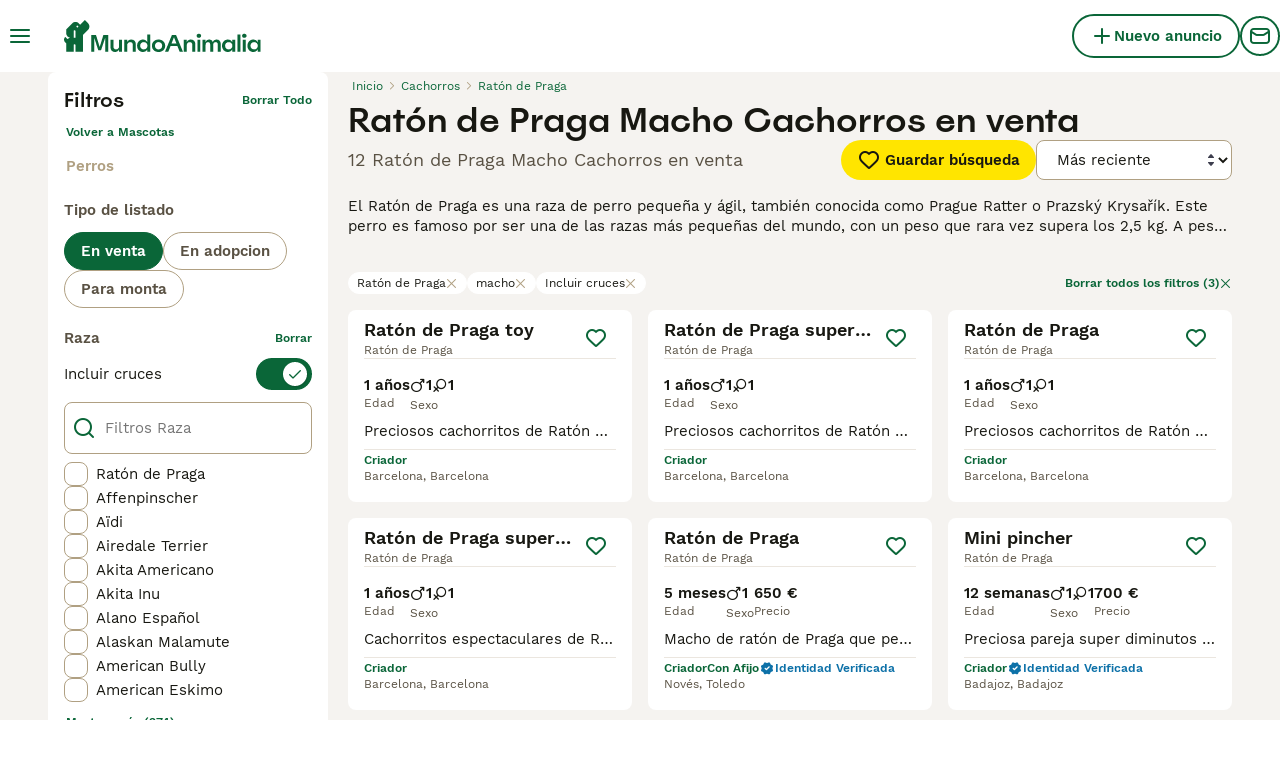

--- FILE ---
content_type: application/javascript; charset=UTF-8
request_url: https://www.mundoanimalia.com/_next/static/chunks/pages/_app-0cf459d9721895ef.js
body_size: 48436
content:
(self.webpackChunk_N_E=self.webpackChunk_N_E||[]).push([[636],{92:(e,t,r)=>{(window.__NEXT_P=window.__NEXT_P||[]).push(["/_app",function(){return r(76368)}])},2398:(e,t,r)=>{"use strict";r.d(t,{W:()=>o});var i=r(86464);let o=({width:e,height:t,src:r,fit:o="bounds",crop:a,quality:s,format:n})=>{if(!r||!r.startsWith("http"))throw new i.C(`Invalid image source: ${r}`);let l=new URL(r);return l.searchParams.set("auto","webp"),e&&l.searchParams.set("width",e.toString()),t&&(l.searchParams.set("height",t.toString()),l.searchParams.set("fit",o)),a&&l.searchParams.set("crop",a),s&&l.searchParams.set("quality",s.toString()),n&&l.searchParams.set("format",n),l.href}},3618:(e,t,r)=>{"use strict";r.d(t,{m:()=>o});let i=["visa","mastercard","amex","discover"],o={blank:"/images/blank.gif",userIntent:e=>`/images/user-intent/${e}.svg`,accountType:e=>`/images/account-type/${e}.svg`,articlePlaceholder:"/images/article-placeholder.webp",category:e=>`/images/categories/${e}.svg`,success:"/images/art/Success.svg",pickUpDate:"/images/art/PickUpDate.svg",identityVerified:"/images/art/IdentityVerified.svg",emptyBox:"/images/art/EmptyBox.svg",googleIcon:"/images/google.svg",appleIcon:"/images/apple.svg",facebookIcon:"/images/facebook.svg",helpDesk:"/images/help-desk.svg",staticPageTitleBackground:"/images/static-page-title-bg.svg",homepageBanner:"/images/home/homepage-banner.webp",homepageBannerFallback:"/images/home/homepage-banner.jpeg",logo:"/images/logo.svg",logoWhite:"/images/logo-white.svg",mobileApp:e=>`/images/${e}.svg`,phoneNumberVerificationStep:e=>`/images/phone-number-verification/${e}.svg`,promoteBanner:"/images/promote-banner-bg.svg",smallLogo:"/images/smallLogo.svg",textLogo:"/images/textLogo.svg",textLogoWhite:"/images/textLogoWhite.svg",vasProductIcon:e=>`/images/vas/products/${e}.svg`,productChart:"/images/vas/productChart.svg",vasPackageBadge:"/images/art/VasPackageBadge.svg",paw:"/images/art/Paw.svg",howItWorks:"/images/art/HowItWorks.svg",checkEmail:"/images/art/CheckEmail.svg",forgotPassword:"/images/art/ForgotPassword.svg",logout:"/images/art/Logout.svg",max:"/images/art/Max.svg",findAPet:"/images/art/FindAPet.svg",membership:"/images/membership.svg",checkbox:"/images/checkbox.svg",messages:"/images/art/Messages.svg",welfareLogo:"/images/welfare-logo-v2.svg",countryFlag:e=>`/images/icons/country-flags/${e.toLocaleLowerCase()}.svg`,multicolorIcon:e=>`/images/icons/buyerapplicationwizard-petpayment/${e}.svg`,agriaLogo:"/images/pet-insurance/agria-logo.svg",kennelClubLogo:"/images/pet-insurance/kennel-club-logo.svg",rotateLeft:"/images/art/RotateLeft.svg",feedback:"/images/art/Feedback.svg",creditCard:e=>`/images/credit-cards/${i.includes(e)?e:"default"}.svg`,suggestions:"/images/art/Suggestions.svg",kycVerification:"/images/art/KYCVerification.svg",idVerifiedShield:"/images/user-shields/Shield-Verified@2x.webp",licenseShield:"/images/user-shields/Shield-Licensed@2x.webp",TrustedShield:"/images/user-shields/Shield-Trusted@2x.webp"}},3704:e=>{e.exports={content:"HeaderBar_content__zZIZj",leftSide:"HeaderBar_leftSide__a4NJZ",rightSide:"HeaderBar_rightSide__tu_jm",childrenWrapper:"HeaderBar_childrenWrapper__D3qAm"}},4252:(e,t,r)=>{"use strict";r.d(t,{l:()=>c,r:()=>d});var i,o=r(89099),a=r.n(o),s=r(87735),n=r(43185),l=r(88058),c=((i={}).AccessRevoke="AccessRevoke",i.MultiTab="MultiTab",i.TokenRefresh="TokenRefresh",i.UserAction="UserAction",i.AppToWebRedirect="AppToWebRedirect",i);let d=async({redirect:e})=>(l.n.getInstance().setAuthToken(void 0),n.m.signOut(),s.P.setUser(null),void 0===e||await a().push(e))},5193:(e,t,r)=>{"use strict";r.d(t,{d:()=>a,w:()=>o});var i,o=((i={}).GooglePublisherTag="googletag",i.TMScript="tmScript",i.LiveWrappedScript="liveWrappedScript",i.GoogleAuthentication="google",i.Didomi="Didomi",i);let a=({property:e,propertyAccessor:t,onAvailable:r,onTimeout:i,config:o})=>{let a=o?.maxNumOfRetries??100,s=o?.interval??100,n=0,l=setInterval(()=>{void 0!==e&&void 0!==window[e]||void 0!==t&&t()?(clearInterval(l),r()):n>a?(clearInterval(l),i?.()):n++},s)}},5836:(e,t,r)=>{"use strict";r.d(t,{P:()=>i});let i=e=>{let t;return e instanceof Error?`${e.name}: ${e.message}`:null==e||"object"!=typeof e?String(e):(t=[],JSON.stringify(e,(e,r)=>{if("object"==typeof r&&null!==r){if(-1!==t.indexOf(r))return;t.push(r)}return r}))}},8528:(e,t,r)=>{"use strict";r.d(t,{$:()=>a});var i=r(14232),o=r(87773);let a=i.createContext({addToast:o.l,removeToast:o.l})},8712:(e,t,r)=>{"use strict";r.d(t,{I:()=>s});var i=r(60840),o=r(44196);class a extends Error{constructor(e){super(e),this.name="UserMissingGeneralInformations"}}let s=e=>{if(!e.generalInformations)throw new a(`[makeUserHandle]: User ${e.id} is missing generalInformations`);let t=e.generalInformations.userType?.type,r=`${e.generalInformations.firstName} ${(0,o.x)(e.generalInformations.lastName)}.`;switch(t){case i.ut.Rescue:case i.ut.FeaturedRescue:return e.generalInformations.charityName??r;case i.ut.CompanyFree:case i.ut.CompanySmall:case i.ut.CompanyMedium:case i.ut.CompanyLarge:return e.generalInformations.companyName??r;default:let s;return e.generalInformations.profileName&&"string"==typeof(s=e.generalInformations.profileName)&&s.trim().length>0?e.generalInformations.profileName:r}}},10865:(e,t,r)=>{"use strict";r.d(t,{U:()=>i});let i={categoriesInfo:r(77459),accountTypes:r(21635),categories:r(15403),common:r(77642),footer:r(92100),header:r(27466),routing:r(8461),validation:r(18624)}},10985:(e,t,r)=>{"use strict";r.d(t,{C:()=>o});var i,o=((i={}).Success="Success",i.Error="Error",i.Warning="Warning",i.Info="Info",i)},11254:(e,t,r)=>{"use strict";r.d(t,{a:()=>i});class i extends Error{constructor(e){super(e),this.name="StorageError"}}},15321:(e,t,r)=>{"use strict";r.d(t,{I:()=>d});var i=r(37876);r(14232);let o={ArrowLeft:"icon-1-arrowleft",ArrowUp:"icon-2-arrowup",ArrowRight:"icon-3-arrowright",ArrowDown:"icon-4-arrowdown",Close:"icon-5-close",Plus:"icon-6-plus",PlusSmall:"icon-7-plussmall",MinusSmall:"icon-8-minussmall",ChevronDown:"icon-9-chevrondown",ChevronUp:"icon-10-chevronup",ChevronSelect:"icon-11-chevronselect",Search:"icon-12-search",Menu:"icon-13-menu",Messages:"icon-14-messages",Phone:"icon-15-phone",ViewOff:"icon-16-viewoff",View:"icon-17-view",Gps:"icon-18-gps",Heart:"icon-19-heart",HeartFilled:"icon-20-heartfilled",Boost:"icon-21-boost",IdVerified:"icon-22-idverified",Company:"icon-23-company",Star:"icon-24-star",StarFilled:"icon-25-starfilled",NoPicture:"icon-26-nopicture",Picture:"icon-27-picture",Video:"icon-28-video",Time:"icon-29-time",Location:"icon-30-location",Share:"icon-31-share",Weight:"icon-32-weight",Height:"icon-33-height",Pedigree:"icon-34-pedigree",HourGlass:"icon-35-hourglass",Nickname:"icon-36-nickname",Dog:"icon-37-dog",Health:"icon-38-health",Play:"icon-39-play",Checkmark:"icon-40-checkmark",Accept:"icon-41-accept",NotVerified:"icon-42-notverified",Warning:"icon-43-warning",Graph:"icon-44-graph",Deposit:"icon-45-deposit",Paw:"icon-46-paw",ProtectionTick:"icon-47-protection",Photo:"icon-48-photo",Tips:"icon-49-tips",Crop:"icon-50-crop",Trash:"icon-51-trash",Drag:"icon-52-drag",DatePicker:"icon-53-calendar",Bump:"icon-54-bump",Edit:"icon-55-edit",Incoming:"icon-56-incoming",Outgoing:"icon-57-outgoing",MoneyBag:"icon-58-moneybag",Newsletter:"icon-59-newsletter",Settings:"icon-60-settings",User:"icon-61-user",Send:"icon-62-send",Attachment:"icon-63-attachment",Delivered:"icon-64-delivered",Sent:"icon-65-sent",Expand:"icon-66-expand",Map:"icon-67-map",UploadPhoto:"icon-68-uploadphoto",Facebook:"icon-69-facebook",Twitter:"icon-70-twitter",Instagram:"icon-71-instagram",Google:"icon-72-google",Apple:"icon-73-apple",Blocked:"icon-74-blocked",IdVerifiedUser:"icon-75-idverified",Speaker:"icon-76-speaker",Filters:"icon-77-filters",QuestionMark:"icon-78-questionmark",Pending:"icon-79-pending",Tooltip:"icon-80-tooltip",SaveSearch:"icon-81-savesearch",SortDown:"icon-82-sort-down",SortUp:"icon-83-sort-up",Pound:"icon-84-pound",Euro:"icon-85-euro",Dollar:"icon-23-company",LinkExternal:"icon-86-linkexternal",Back:"icon-87-back",Logout:"icon-88-logout",Copy:"icon-89-copy",Clipboard:"icon-90-clipboard",Favorite:"icon-91-favorite",Archive:"icon-archive",ArchiveFilled:"icon-archivefilled",AllCategories:"icon-allcategories",Badge:"icon-badge",Birds:"icon-birds",Refresh:"icon-refresh",Calendar:"icon-calendar",Cat:"icon-cat",CatEquipment:"icon-catequipment",Chat:"icon-chat",DogBath:"icon-dogbath",DogEquipment:"icon-dogequipment",DogWalking:"icon-dogwalking",Fish:"icon-fish",Highlight:"icon-highlight",Horse:"icon-horse",HorseCoRider:"icon-horsecorider",HorseEquipment:"icon-horseequipment",HorseShoe:"icon-horseshoe",Id:"icon-id",IdVerifiedCard:"icon-idverified",Invertebrates:"icon-invertebrates",Link:"icon-link",Livestock:"icon-livestock",LoginLogout:"icon-login-logout",OtherPets:"icon-otherpets",Phishing:"icon-phishing",Poultry:"icon-poultry",Property:"icon-property",Protection:"icon-protection",QrCode:"icon-qrcode",Rabbits:"icon-rabbits",Reptiles:"icon-reptiles",Rodents:"icon-rodents",Scissors:"icon-scissors",Security:"icon-security",SendMoney:"icon-sendmoney",Sms:"icon-sms",Stars:"icon-stars",Umbrella:"icon-umbrella",Vip:"icon-vip",BuyerApplication:"icon-buyer-application",Male:"icon-male",Female:"icon-female",Premium:"icon-premium",Pin:"icon-pin",PinFilled:"icon-pinfilled",Reply:"icon-reply",Home:"icon-home",Delivery:"icon-delivery"};var a=r(69241),s=r(75493),n=r(79896),l=r(62626),c=r.n(l);let d=({name:e,className:t,color:r,size:l,testid:d,...p})=>{let g=o[e];if(!g)throw new n.c(`Missing ${e} icon in OneWorld webfont`);return(0,i.jsx)("i",{className:(0,a.A)(c().icon,c()[g],t),"data-testid":d??`icon-${e}`,style:{"--icon-color":r?s.w4.colors[r]:"inherit","--icon-size":l},...p})}},17793:(e,t,r)=>{"use strict";r.d(t,{g:()=>o});var i,o=((i={}).Available="Available",i.Reserved="Reserved",i.Rehomed="Rehomed",i)},18351:(e,t,r)=>{"use strict";r.d(t,{k:()=>d,x:()=>p});var i,o=r(37876);r(14232);var a=r(69241),s=r(15321),n=r(81323),l=r(98935),c=r.n(l),d=((i={})[i.OnlyIcon=0]="OnlyIcon",i[i.Full=1]="Full",i);let p=({variant:e=0,iconSize:t="24px",className:r="",textTranslationKey:i="listingDetails:noImagesUploaded"})=>{let{t:l}=(0,n.Bd)();return(0,o.jsx)("div",{className:(0,a.A)(c().imagePlaceholderComponent,r),"data-testid":"image-placeholder-item",children:(0,o.jsxs)("div",{className:c().imagePlaceholderWrapper,children:[(0,o.jsx)(s.I,{name:"NoPicture",color:"grey-300",size:t}),1===e?(0,o.jsx)("span",{className:c().imagePlaceholderVariantFull,children:l(i)}):null]})})}},18901:(e,t,r)=>{"use strict";r.d(t,{Ab:()=>s,Vg:()=>a});var i,o,a=((i={}).PetPaymentProcessing="FEAT_PET_PAYMENT_PROCESSING_ENABLED",i.BuyerApplicationWizard="FEAT_BUYER_APPLICATION_WIZARD_ENABLED",i.ChatNegotiation="FEAT_CHAT_NEGOTIATION_ENABLED",i.ChatNegotiationConfirmCollection="FEAT_CHAT_NEGOTIATION_CONFIRM_COLLECTION_ENABLED",i.ChatNegotiationRequestPurchase="FEAT_CHAT_NEGOTIATION_REQUEST_PURCHASE_ENABLED",i.ChatNegotiationInviteToReserve="FEAT_CHAT_NEGOTIATION_INVITE_TO_RESERVE_ENABLED",i.ChatNegotiationEarlyRequestSoftBlock="FEAT_EARLY_REQUEST_SOFT_BLOCK_ENABLED",i.ChatBuyerApplication="FEAT_CHAT_BUYER_APPLICATION_ENABLED",i.ChatBuyerApplicationMandatory="FEAT_CHAT_BUYER_APPLICATION_MANDATORY_ENABLED",i.ChatVideoCallsEnabled="FEAT_CHAT_VIDEO_CALLS_ENABLED",i.PetContextModalEnabled="FEAT_PET_CONTEXT_MODAL_ENABLED",i.StatisticsPage="FEAT_STATISTICS_VISIBLE",i.MediaAds="FEAT_MEDIA_ADS_ENABLED",i.ManyPetsPromotionCheckbox="FEAT_MANY_PETS_PROMOTIONS_CHECKBOX_ENABLED",i.GoogleLogin="FEAT_GOOGLE_LOGIN_ENABLED",i.BreederProfileNotifications="FEAT_BREEDER_PROFILE_NOTIFICATIONS_ENABLED",i.LocalDraftPersistance="FEAT_LOCAL_DRAFT_PERSISTANCE",i.NewListingEditEnabled="FEAT_NEW_LISTING_EDIT_ENABLED",i.ActiveListingEditEnabled="FEAT_ACTIVE_LISTING_EDIT_ENABLED",i.PayByPin="FEAT_PAY_BY_PIN_ENABLED",i.PaymentLink="FEAT_PAY_BY_PIN_ENABLED",i.SeoDynamicLinks="FEAT_SEO_DYNAMIC_LINKS_ENABLED",i.TwoFactorAuthenticationSettingsEnabled="FEAT_2FA_SETTINGS_ENABLED",i.SearchLocationV3="FEAT_SEARCH_LOCATION_V3_ENABLED",i.AmplitudeEngagementPlugin="FEAT_AMPLITUDE_ENGAGEMENT_PLUGIN_ENABLED",i.FacebookLogin="FEAT_FACEBOOK_LOGIN_ENABLED",i.AppleLogin="FEAT_APPLE_LOGIN_ENABLED",i.TracingEnabled="FEAT_TRACING_ENABLED",i.NvasInstantBump="FEAT_NVAS_INSTANT_BUMP",i.TestimonialsEnabled="FEAT_TESTIMONIALS_ENABLED",i.ExtendAdvertsLife="FEAT_EXTEND_ADVERTS_LIFE",i.ListingTileImageGallery="FEAT_LISTING_TILE_IMAGE_GALLERY_ENABLED",i.DescriptionPhoneRevealEnabled="FEAT_DESCRIPTION_PHONE_REVEAL_ENABLED",i.AutoVideoPlayForPetSearch="FEAT_AUTO_VIDEO_PLAY_FOR_PET_SEARCH_ENABLED",i.ServerSideCaching="FEAT_SSR_CACHING_ENABLED",i.EnableLitterManagement="FEAT_LITTER_MANAGEMENT_ENABLED",i.EnablePetStatus="FEAT_PET_STATUS_ENABLED",i.EnableMyAdvertsPetList="FEAT_LITTER_MANAGEMENT_MY_ADVERTS",i.EnableLitterBreedScreen="ENABLE_LITTER_BREED_SCREEN",i.EnableGeneration="FEAT_GENERATION_ENABLED",i.EnableUploadNewImagePetPortrait="FEAT_UPLOADING_NEW_IMAGE_TO_BE_PET_PORTRAIT_ENABLED",i.EnablePetMultiImagesSelect="FEAT_ALLOW_PET_MULTI_IMAGES_SELECT_ENABLED",i.EnablePuppyProfilesVideoLinks="FEAT_PUPPY_PROFILES_VIDEO_LINKS_ENABLED",i.EnableRegistrationPerLitter="FEAT_REGISTRATION_PER_LITTER_ENABLED",i.MyAdvertStatisticsEnabled="FEAT_MY_ADVERT_STATISTICS_ENABLED",i.BuyerVasPremiumMessaging="FEAT_BUYER_VAS_PREMIUM_MESSAGING_ENABLED",i.HideBoostSectionService="FEAT_HIDE_BOOST_SECTION_SERVICE_ENABLED",i.SubscriptionManagement="FEAT_SUBSCRIPTION_MANAGEMENT_ENABLED",i.AdminImpersonation="FEAT_ADMIN_IMPERSONATION_ENABLED",i.EnableBoostedChart="FEAT_ENABLE_BOOSTED_CHART",i.EnableSummaryPageV2="FEAT_ENABLE_SUMMARY_PAGE_V2",i.SendIsoDatesToBackend="FEAT_SEND_ISO_DATES_TO_BACKEND_ENABLED",i.BreedLocalizedUnits="FEAT_BREED_LOCALIZED_UNITS_ENABLED",i.UserFraudDetectionEnabled="FEAT_USER_FRAUD_DETECTION_CLIENT_ENABLED",i.MyProfileMenuNewBadgeEnabled="FEAT_MY_PROFILE_MENU_NEW_BADGE_ENABLED",i.VerboliaNewUrls="FEAT_VERBOLIA_NEW_URLS_ENABLED",i.AppDownloadBannerEnabled="FEAT_APP_DOWNLOAD_BANNER_ENABLED",i.MediaUploadWithPetsEnabled="FEAT_MEDIA_UPLOAD_WITH_PETS_ENABLED",i.IdVerifiedPromptPostAdvert="FEAT_ID_VERIFIED_PROMT_POST_ADVERT_ENABLED",i.ToggleContactsAndViewsStatsEnabled="FEAT_TOGGLE_CONTACTS_AND_VIEWS_STATS_ENABLED",i.EnableDeliveryModal="FEAT_DELIVERY_MODAL_ENABLED",i),s=((o={}).PetListingSearch="EXP_PET_LISTING_SEARCH_ENABLED",o.RelevanceSorting="EXP_RELEVANCE_SORTING_ENABLED",o.ListingFeePackagePreselected="EXP_LF_PACKAGE_PRESELECTED",o.ListingFeePackagePerks="EXP_LF_PACKAGE_PERKS",o.ReviewScoreDisplay="EXP_REVIEW_SCORE_DISPLAY",o)},21409:(e,t,r)=>{"use strict";r.d(t,{W:()=>u,Y:()=>p});var i=r(39857);let o="ą\xe0\xe1\xe4\xe2\xe3\xe5ă\xe6\xe7ć\xe8\xe9\xeb\xeaęǵḧ\xec\xed\xef\xeełḿńǹ\xf1\xf2\xf3\xf6\xf4œ\xf8ṕŕ\xdfśșț\xf9\xfa\xfc\xfbǘẃŵẍ\xffźż\xb7/_,:;",a=/\s+/g,s=/[^\w-]+/g,n=/-+/g,l=/^-+/,c=/-+$/,d=RegExp(o.split("").join("|"),"g"),p=e=>(0,i.W)(e).toString().toLowerCase().trim().replace(a,"-").replace(d,e=>"aaaaaaaaacceeeeeghiiiilmnnnooooooprssstuuuuuwwxyzz------".charAt(o.indexOf(e))).replace(s,"").replace(n,"-").replace(l,"").replace(c,""),g={},u=e=>{if(g[e])return g[e];let t=p(e);return g[e]=t,t}},23704:(e,t,r)=>{"use strict";r.d(t,{Z:()=>i});let i=(0,r(14232).createContext)({})},23750:e=>{e.exports={imageFitCover:"Image_imageFitCover___flrr",imageFitContain:"Image_imageFitContain__B64qt",placeholder:"Image_placeholder__uR0hX"}},23756:(e,t,r)=>{"use strict";r.d(t,{s:()=>ek});var i=r(81627),o=r(98752),a=r(55584),s=r(78466);let n=e=>(t,r)=>Array.isArray(t)?t.map(t=>({key:`${e}-${t}`,label:r((0,i.$g)(t)),filterName:e,value:t})):[],l=(e,{withSort:t}={withSort:!0})=>{let r={};return({category:o,categoriesInfo:a,translate:s,marketplace:n})=>{if(r[o])return r[o];let l=(a[o]??[]).find(({name:t})=>t===e);if(!l)return[];let c=[];return l.options.forEach(e=>{c.push({label:s((0,i.$g)(e)),value:e})}),r[o]=t?c.sort((e,t)=>e.label.localeCompare(t.label,n.locale)):c,r[o]}},c={name:o.n.additionalCategory,renderAs:s.Rp.CheckboxList,title:(0,i.QF)(o.n.additionalCategory),makeOptions:l(o.n.additionalCategory),transformFilterToUrl:(e,t)=>Array.isArray(e)?e.map(e=>(0,a.Cw)(t,e)):[],transformFilterToChips:n(o.n.additionalCategory)},d=new Date().getFullYear(),p=d-38,g={name:o.n.birthYear,renderAs:s.Rp.Range,title:"attributes:birthYear",maxValue:38,filterToValue:e=>e&&"object"==typeof e&&"integer"in e&&e.integer?[e.integer.lte?(d-e.integer.lte).toString():"",e.integer.gte?(d-e.integer.gte).toString():""]:[],valueToFilter:(e,t,{shouldConvertToUnit:r}={shouldConvertToUnit:!0})=>{if(Array.isArray(e)){let[t,i]=e;if(t||i)return{integer:{...t?{lte:r?d-Number(t)<p?p:d-Number(t):Number(t)}:void 0,...i?{gte:r?d-Number(i)<p?p:d-Number(i):Number(i)}:void 0}}}},transformFilterToUrl:e=>{if("object"==typeof e&&"integer"in e&&"object"==typeof e.integer)return[e.integer.lt||e.integer.lte,e.integer.gt||e.integer.gte].join(",")},transformFilterToChips:(e,t)=>{let r=new Date().getFullYear();if("object"==typeof e&&"integer"in e&&"object"==typeof e.integer){let i=e.integer.lte?r-e.integer.lte:void 0,a=e.integer.gte?r-e.integer.gte:void 0,s=(()=>{let e=e=>t("common:year",{count:e});if(i&&a){let t=e(i),r=e(a);return`${i} ${t} - ${a} ${r}`}if(i){let r=e(i);return`${t("common:from")} ${i} ${r}`}if(a){let r=e(a);return`${t("common:to")} ${a} ${r}`}})();if(s)return[{key:"birthYear",label:s,filterName:o.n.birthYear}]}return[]}};var u=r(54671),m=r(57150),h=r(34628),b=r(21409);let f={name:"category",renderAs:s.Rp.Category,title:"filters:category",makeOptions:({category:e,marketplace:t,listingType:r})=>(0,h.W0)({marketplace:t}).reduce((i,o)=>{let a=e?.split(".")?.[0],s=(0,h.Py)({subcategories:t.subcategories,categoryLevel1:o.value}),n=t.listingTypesByCategory,l=s?.filter(e=>n[e.value]?.includes(r)),c=s.some(t=>t.value===e)||o?.value===a;return 1===s.length?i.push({key:s[0].key,value:s[0].value}):i.push({key:o.key,value:o.value,options:c&&r?l:s}),i},[]),transformFilterToUrl:(e,t,r)=>{if("string"==typeof e&&e){let i;return"string"==typeof r.listingType&&(i=r.listingType,[m.Fn.Cats,m.Fn.Dogs].includes(e)&&i===u.lC.ForSale)?(0,b.W)(t(`routing:search.listings.${e}.forSale`)):(0,a.dz)(t,e)}}},y={name:o.n.condition,renderAs:s.Rp.CheckboxList,title:(0,i.QF)(o.n.condition),makeOptions:l(o.n.condition),transformFilterToUrl:(e,t)=>Array.isArray(e)?e.map(e=>(0,a.Cw)(t,e)):[],transformFilterToChips:n(o.n.condition)},_={name:o.n.countryOfOrigin,renderAs:s.Rp.CheckboxList,title:"attributes:countryOfOrigin",makeOptions:l(o.n.countryOfOrigin),visibleOptions:2,transformFilterToUrl:(e,t)=>Array.isArray(e)?e.map(e=>(0,a.Cw)(t,e)):[],transformFilterToChips:n(o.n.countryOfOrigin)};var v=r(57389);let A={1:{lte:{value:90,unit:v.yn.Day}},2:{gte:{value:91,unit:v.yn.Day},lte:{value:365,unit:v.yn.Day}},3:{gte:{value:366,unit:v.yn.Day},lte:{value:1094,unit:v.yn.Day}},4:{gte:{value:1095,unit:v.yn.Day},lte:{value:1825,unit:v.yn.Day}},5:{gt:{value:1825,unit:v.yn.Day}}};var k=r(92590);let C=(e,t)=>"object"!=typeof t||Array.isArray(t)||null===t?t:Object.keys(t).sort().reduce((e,r)=>(e[r]=t[r],e),{}),T=(e,t)=>{let r=[{label:e("attributes:dateOfBirthOptions.first"),value:"1"},{label:e("attributes:dateOfBirthOptions.second"),value:"2"},{label:e("attributes:dateOfBirthOptions.third"),value:"3"},{label:e("attributes:dateOfBirthOptions.fourth"),value:"4"},{label:e("attributes:dateOfBirthOptions.fifth"),value:"5"}];return t?r.sort((e,t)=>{let r=parseInt(e.value),i=parseInt(t.value);return r>i?1:r<i?-1:0}):r},S={},E=Object.keys(A),w=e=>E.find(t=>{var r;return(S[r=t]?S[r]:(S[r]=JSON.stringify(A[r],C),S[r]))===JSON.stringify(e,C)}),P={name:o.n.dateOfBirth,renderAs:s.Rp.CheckboxList,title:"attributes:ageRange",makeOptions:({translate:e})=>T(e,!0),filterToValue:e=>e&&"object"==typeof e&&"ages"in e&&e.ages?e.ages.map(e=>w(e)).filter(k.G)??[]:[],valueToFilter:e=>{if(Array.isArray(e))return{ages:e.map(e=>A[e]).filter(k.G)}},transformFilterToUrl:e=>e&&"object"==typeof e&&"ages"in e&&e.ages?e.ages.map(e=>{let t=w(e);return t?+t:void 0}).filter(k.G):[],transformFilterToChips:(e,t)=>{if(e&&"object"==typeof e&&"ages"in e&&e.ages){let r=T(t,!1);return e.ages.map(e=>{let t=w(e);if(!t)return;let i=r.find(e=>e.value===t)?.label;if(i)return{key:`dateOfBirth-${t}`,label:i,filterName:o.n.dateOfBirth,value:e}}).filter(k.G)}return[]}},I={name:o.n.height,renderAs:s.Rp.Height,title:"attributes:horseHeight",injectEmptyOption:!0,makeSizeFromOptions:()=>[{key:"attributes:heightOptions.aPonny",value:"1",isTranslated:!1},{key:"attributes:heightOptions.bPonny",value:"108",isTranslated:!1},{key:"attributes:heightOptions.cPonny",value:"131",isTranslated:!1},{key:"attributes:heightOptions.dPonny",value:"141",isTranslated:!1},{key:"attributes:heightOptions.below160",value:"149",isTranslated:!1},{key:"attributes:heightOptions.between160and170",value:"160",isTranslated:!1},{key:"attributes:heightOptions.above170",value:"171",isTranslated:!1}],makeSizeToOptions:()=>[{key:"attributes:heightOptions.aPonny",value:"107",isTranslated:!1},{key:"attributes:heightOptions.bPonny",value:"130",isTranslated:!1},{key:"attributes:heightOptions.cPonny",value:"140",isTranslated:!1},{key:"attributes:heightOptions.dPonny",value:"148",isTranslated:!1},{key:"attributes:heightOptions.below160",value:"159",isTranslated:!1},{key:"attributes:heightOptions.between160and170",value:"170",isTranslated:!1},{key:"attributes:heightOptions.above170",value:"999",isTranslated:!1}],filterToValue:e=>e&&"object"==typeof e&&"integer"in e&&e.integer?[e.integer.gte?e.integer?.gte?.toString():"",e.integer.lte?e.integer?.lte?.toString():""]:[],valueToFilter:e=>{if(Array.isArray(e)){let[t,r]=e;if(t||r)return{integer:{...t?{gte:Number(t)}:void 0,...r?{lte:Number(r)}:void 0}}}},transformFilterToUrl:e=>{if("object"==typeof e&&"integer"in e&&"object"==typeof e.integer)return[e.integer.gt||e.integer.gte,e.integer.lt||e.integer.lte].join(",")},transformFilterToChips:(e,t)=>{if("object"==typeof e&&"integer"in e&&"object"==typeof e.integer){let r=e.integer.gte,i=e.integer.lte,a=I.makeSizeFromOptions().find(e=>+e.value===r),s=a?t(a.key):`${r}cm`,n=I.makeSizeToOptions().find(e=>+e.value===i),l=n?t(n.key):`${i}cm`,c=r&&i?`${s} - ${l}`:r?`${t("common:from")} ${s}`:i?`${t("common:to")} ${l}`:void 0;if(c)return[{key:"height",label:c,filterName:o.n.height}]}return[]}},L={minLength:3,maxLength:100,name:"keyword",placeholder:"listings:keywordPlaceholder",renderAs:s.Rp.Text,title:"listings:keyword",transformFilterToUrl:e=>"string"==typeof e?e:void 0,transformFilterToChips:e=>"string"==typeof e?[{key:"keyword",label:e,filterName:"keyword"}]:[],valueToFilter:e=>String(e)},F={name:o.n.levelDressage,renderAs:s.Rp.CheckboxList,title:(0,i.QF)(o.n.levelDressage),searchable:!1,visibleOptions:2,makeOptions:l(o.n.levelDressage,{withSort:!1}),transformFilterToUrl:(e,t)=>Array.isArray(e)?e.map(e=>(0,a.Cw)(t,e)):[],transformFilterToChips:n(o.n.levelDressage)},x={name:o.n.levelJumping,renderAs:s.Rp.CheckboxList,title:(0,i.QF)(o.n.levelJumping),visibleOptions:2,searchable:!1,makeOptions:l(o.n.levelJumping,{withSort:!1}),transformFilterToUrl:(e,t)=>Array.isArray(e)?e.map(e=>(0,a.Cw)(t,e)):[],transformFilterToChips:n(o.n.levelJumping)};var B=r(98301);class N extends Error{constructor(e){super(e),this.name="InvalidRange"}}let D=(e,t)=>{let r=JSON.stringify(e,C),i=Object.entries(t).find(([,e])=>JSON.stringify(e,C)===r),o=i?.[0];if(void 0===o)throw new N(`Invalid range: ${r}`);return+o},R={1:{lt:20},2:{gte:20,lte:49},3:{gte:50,lte:99},4:{gte:100,lte:199},5:{gte:200}},M=[{key:"0 - 19㎡",value:1,isTranslated:!0},{key:"20㎡ - 49㎡",value:2,isTranslated:!0},{key:"50㎡ - 99㎡",value:3,isTranslated:!0},{key:"100㎡ - 199㎡",value:4,isTranslated:!0},{key:"attributes:livingAreaMore",value:5,isTranslated:!1}],O={name:o.n.livingArea,renderAs:s.Rp.Select,title:"attributes:livingArea",injectEmptyOption:!0,makeOptions:()=>M,filterToValue:e=>e&&"object"==typeof e&&"integer"in e&&e.integer?D(e.integer,R):void 0,valueToFilter:e=>{if(Array.isArray(e)){let t=e.join(" - "),r=M.find(e=>e.key===t);if(!r)return;e=r.value}return e?{integer:R[e]}:void 0},transformFilterToUrl:e=>{if("object"==typeof e&&"integer"in e&&"object"==typeof e.integer)return D(e.integer,R)},transformFilterToChips:(e,t)=>{if("object"==typeof e&&"integer"in e&&"object"==typeof e.integer){let r=D(e.integer,R),i=M.find(e=>e.value===r);if(i)return[{key:"livingArea",label:i.isTranslated?i.key:t(i.key),filterName:o.n.livingArea}]}return[]}};var j=r(95877);let U={name:o.n.mainCategory,renderAs:s.Rp.CheckboxList,title:(0,i.QF)(o.n.mainCategory),makeOptions:l(o.n.mainCategory),transformFilterToUrl:(e,t)=>"string"==typeof e?[(0,a.Cw)(t,e)]:Array.isArray(e)?e.map(e=>(0,a.Cw)(t,e)):[],transformFilterToChips:n(o.n.mainCategory)},W=e=>"object"==typeof e&&("gt"in e||"gte"in e||"lt"in e||"lte"in e),$={name:o.n.price,renderAs:s.Rp.Range,title:"listings:price",getPrefix:e=>e.currency.symbol,filterToValue:e=>e&&"object"==typeof e&&("gte"in e||"lte"in e)?[e.gte?.toString()??"",e.lte?.toString()??""]:[],valueToFilter:e=>{if(Array.isArray(e)){let[t,r]=e;if(t||r)return{...t?{gte:+t}:void 0,...r?{lte:+r}:void 0}}},transformFilterToUrl:e=>{if(W(e))return[e.gt||e.gte,e.lt||e.lte].join(",")},transformFilterToChips:(e,t,r)=>{if(W(e)){let i=r.currency.symbol,o=e.gt||e.gte,a=e.lt||e.lte,s=o&&a?`${i}${o} - ${i}${a}`:o?`${t("common:from")} ${i}${o}`:a?`${t("common:to")} ${i}${a}`:void 0;if(s)return[{key:"price",label:s,filterName:"price"}]}return[]}},V={name:o.n.gender,renderAs:s.Rp.CheckboxList,title:"attributes:sex",makeOptions:l(o.n.gender),transformFilterToUrl:(e,t)=>Array.isArray(e)?e.map(e=>(0,a.Cw)(t,e)):[],transformFilterToChips:n(o.n.gender)};var z=r(63415),H=r.n(z);let q={5:{gte:5}},G={name:o.n.rooms,renderAs:s.Rp.Select,title:(0,i.QF)(o.n.rooms),injectEmptyOption:!0,makeOptions:()=>H()(1,5).map(e=>({key:"common:room",value:e,isTranslated:!1})).concat([{key:"attributes:roomsMore",value:5,isTranslated:!1}]),filterToValue:e=>e&&"object"==typeof e&&"integer"in e&&e.integer?D(e.integer,q):"string"==typeof e||"number"==typeof e?e:void 0,valueToFilter:e=>{if(e){let t=q[e];return t?{integer:t}:e}},transformFilterToUrl:e=>"object"==typeof e&&"integer"in e&&"object"==typeof e.integer?D(e.integer,q):"string"==typeof e||"number"==typeof e?e:void 0,transformFilterToChips:(e,t)=>{if("object"==typeof e&&"integer"in e&&"object"==typeof e.integer){if(D(e.integer,q))return[{key:"rooms",label:t("attributes:roomsMore"),filterName:o.n.rooms}]}else if("string"==typeof e||"number"==typeof e)return[{key:"rooms",label:t("common:room",{count:e}),filterName:o.n.rooms}];return[]}},K={name:o.n.sex,renderAs:s.Rp.CheckboxList,title:"attributes:sex",makeOptions:l(o.n.sex),transformFilterToUrl:(e,t)=>Array.isArray(e)?e.map(e=>(0,a.Cw)(t,e)):[],transformFilterToChips:n(o.n.sex)},Y={name:o.n["sub-category"],renderAs:s.Rp.CheckboxList,title:(0,i.QF)(o.n["sub-category"]),makeOptions:l(o.n["sub-category"]),visibleOptions:10,transformFilterToUrl:(e,t)=>"string"==typeof e?[(0,a.Cw)(t,e)]:Array.isArray(e)?e.map(e=>(0,a.Cw)(t,e)):[],transformFilterToChips:n(o.n["sub-category"])};var J=r(27669);let Q=[m.Fn.Dogs,m.Fn.Cats],X={name:"includeMixWithPureParent",title:"filters:pureParentSwitchLabel",renderAs:s.Rp.Switch,showCondition:(e,t)=>{let r=Q.includes(e.category),i=Array.isArray(e.breed)?e.breed.length>0:!!e.breed;return r&&i&&!!t.filters.pureParent?.enabled},transformFilterToUrl:e=>!0===e,transformFilterToChips:(e,t)=>e?[{key:"includeMixWithPureParent",label:t("filters:pureParentSwitchLabel"),filterName:"includeMixWithPureParent"}]:[]},Z={name:o.n.breed,renderAs:s.Rp.CheckboxList,title:(0,i.QF)(o.n.breed),makeOptions:l(o.n.breed),visibleOptions:10,transformFilterToUrl:(e,t)=>"string"==typeof e?[(0,a.Cw)(t,e)]:Array.isArray(e)?e.map(e=>(0,a.Cw)(t,e)):[],transformFilterToChips:n(o.n.breed),switchFilter:X},ee={name:o.n.bitSize,renderAs:s.Rp.CheckboxList,title:(0,i.QF)(o.n.bitSize),makeOptions:l(o.n.bitSize),showCondition:e=>(e[o.n["sub-category"]]??[]).includes("accessories.horseEquipment.sub-category.bit"),transformFilterToUrl:(e,t)=>Array.isArray(e)?e.map(e=>(0,a.Cw)(t,e)):[],transformFilterToChips:n(o.n.bitSize)},et=["accessories.horseEquipment.sub-category.shinGuard","accessories.horseEquipment.sub-category.stirrups","accessories.riderEquipment.sub-category.coats","accessories.riderEquipment.sub-category.pants","accessories.riderEquipment.sub-category.securityVests"],er={name:o.n.genericSize,renderAs:s.Rp.CheckboxList,title:(0,i.QF)(o.n.genericSize),makeOptions:l(o.n.genericSize,{withSort:!1}),showCondition:e=>(e[o.n["sub-category"]]??[]).some(e=>et.includes(e)),transformFilterToUrl:(e,t)=>Array.isArray(e)?e.map(e=>(0,a.Cw)(t,e)):[],transformFilterToChips:n(o.n.genericSize)},ei={name:o.n.saddleSize,renderAs:s.Rp.CheckboxList,title:(0,i.QF)(o.n.saddleSize),makeOptions:l(o.n.saddleSize,{withSort:!1}),showCondition:e=>(e[o.n["sub-category"]]??[]).includes("accessories.horseEquipment.sub-category.saddles"),transformFilterToUrl:(e,t)=>Array.isArray(e)?e.map(e=>(0,a.Cw)(t,e)):[],transformFilterToChips:n(o.n.saddleSize)},eo=["accessories.horseEquipment.sub-category.bridle","accessories.horseEquipment.sub-category.caparison"],ea={name:o.n.bridleCaparisonSize,renderAs:s.Rp.CheckboxList,title:(0,i.QF)(o.n.bridleCaparisonSize),makeOptions:l(o.n.bridleCaparisonSize),showCondition:e=>(e[o.n["sub-category"]]??[]).some(e=>eo.includes(e)),transformFilterToUrl:(e,t)=>Array.isArray(e)?e.map(e=>(0,a.Cw)(t,e)):[],transformFilterToChips:n(o.n.bridleCaparisonSize)},es={name:o.n.quiltSize,renderAs:s.Rp.CheckboxList,title:(0,i.QF)(o.n.quiltSize),makeOptions:l(o.n.quiltSize,{withSort:!1}),showCondition:e=>(e[o.n["sub-category"]]??[]).includes("accessories.horseEquipment.sub-category.quilts"),transformFilterToUrl:(e,t)=>Array.isArray(e)?e.map(e=>(0,a.Cw)(t,e)):[],transformFilterToChips:n(o.n.quiltSize)},en={name:o.n.bootSize,renderAs:s.Rp.CheckboxList,title:(0,i.QF)(o.n.bootSize),makeOptions:l(o.n.bootSize),showCondition:e=>(e[o.n["sub-category"]]??[]).includes("accessories.riderEquipment.sub-category.boots"),transformFilterToUrl:(e,t)=>Array.isArray(e)?e.map(e=>(0,a.Cw)(t,e)):[],transformFilterToChips:n(o.n.bootSize)},el={name:o.n.helmetSize,renderAs:s.Rp.CheckboxList,title:(0,i.QF)(o.n.helmetSize),makeOptions:l(o.n.helmetSize),showCondition:e=>(e[o.n["sub-category"]]??[]).includes("accessories.riderEquipment.sub-category.helmets"),transformFilterToUrl:(e,t)=>Array.isArray(e)?e.map(e=>(0,a.Cw)(t,e)):[],transformFilterToChips:n(o.n.helmetSize)},ec=["accessories.horseEquipment.sub-category.saddles","accessories.horseEquipment.sub-category.caparison"],ed={name:o.n.saddleCaparisonType,renderAs:s.Rp.CheckboxList,title:(0,i.QF)(o.n.saddleCaparisonType),makeOptions:l(o.n.saddleCaparisonType),showCondition:e=>(e[o.n["sub-category"]]??[]).some(e=>ec.includes(e)),transformFilterToUrl:(e,t)=>Array.isArray(e)?e.map(e=>(0,a.Cw)(t,e)):[],transformFilterToChips:n(o.n.saddleCaparisonType)},ep={name:o.n.quiltType,renderAs:s.Rp.CheckboxList,title:(0,i.QF)(o.n.quiltType),makeOptions:l(o.n.quiltType),showCondition:e=>(e[o.n["sub-category"]]??[]).includes("accessories.horseEquipment.sub-category.quilts"),transformFilterToUrl:(e,t)=>Array.isArray(e)?e.map(e=>(0,a.Cw)(t,e)):[],transformFilterToChips:n(o.n.quiltType)},eg={name:o.n.bitType,renderAs:s.Rp.CheckboxList,title:(0,i.QF)(o.n.bitType),makeOptions:l(o.n.bitType),showCondition:e=>(e[o.n["sub-category"]]??[]).includes("accessories.horseEquipment.sub-category.bit"),transformFilterToUrl:(e,t)=>Array.isArray(e)?e.map(e=>(0,a.Cw)(t,e)):[],transformFilterToChips:n(o.n.bitType)},eu={name:o.n.saddleWidth,renderAs:s.Rp.CheckboxList,title:(0,i.QF)(o.n.saddleWidth),makeOptions:l(o.n.saddleWidth,{withSort:!1}),showCondition:e=>(e[o.n["sub-category"]]??[]).includes("accessories.horseEquipment.sub-category.saddles"),transformFilterToUrl:(e,t)=>Array.isArray(e)?e.map(e=>(0,a.Cw)(t,e)):[],transformFilterToChips:n(o.n.saddleWidth)},em={name:o.n.generation,renderAs:s.Rp.CheckboxList,title:(0,i.QF)(o.n.generation),makeOptions:l(o.n.generation,{withSort:!1}),searchable:!1,transformFilterToUrl:(e,t)=>Array.isArray(e)?e.map(e=>(0,a.Cw)(t,e)):[],transformFilterToChips:n(o.n.generation)},eh={name:o.n.registered,renderAs:s.Rp.CheckboxList,title:(0,i.QF)(o.n.registered),makeOptions:l(o.n.registered,{withSort:!1}),searchable:!1,transformFilterToUrl:(e,t)=>Array.isArray(e)?e.map(e=>(0,a.Cw)(t,e)):[],transformFilterToChips:n(o.n.registered)};var eb=r(17793);let ef={name:"petStatus",renderAs:s.Rp.CheckboxList,title:"filters:petStatus",makeOptions:({translate:e})=>[{label:e("petStatus:available"),value:eb.g.Available},{label:e("petStatus:reserved"),value:eb.g.Reserved}],transformFilterToUrl:e=>{if(Array.isArray(e)&&e.length>0)return e},transformFilterToChips:(e,t)=>Array.isArray(e)?e.map(e=>{let r=e.toLocaleLowerCase();return{key:`petStatus-${e}`,label:t(`petStatus:${r}`),filterName:"petStatus",value:e}}):[]},ey=[m.Fn.Dogs],e_={name:"excludePureBredParents",title:"filters:excludePureBredParentsLabel",renderAs:s.Rp.Switch,showCondition:(e,t)=>{let r=ey.includes(e.category),i=Array.isArray(e.breed)?e.breed.length>0:!!e.breed;return r&&i&&!!t.filters.excludePureBredParents?.enabled},transformFilterToUrl:e=>!0===e,transformFilterToChips:(e,t)=>e?[{key:"excludePureBredParents",label:t("filters:excludePureBredParentsLabel"),filterName:"excludePureBredParents"}]:[]};var ev=r(70136);let eA={name:"sellerRating",renderAs:s.Rp.CheckboxList,title:"listings:sellerRating.title",checkboxLabel:s.YR.Rating,makeOptions:({translate:e,marketplace:t})=>t.filters.sellerRating.enabled?[{label:e("listings:sellerRating.fourStarsAndAbove"),value:"4"}]:[],showCondition:(e,t)=>{var r,i;let o,a;return r=e.category,i=e.listingType,o=!!(r?.startsWith(ev.b.Pets)&&i===u.lC.ForSale),a=t?.filters.sellerRating?.enabled??!1,o&&a},visibleOptions:1,filterToValue:e=>{if(e&&"object"==typeof e&&"integer"in e&&e.integer){let t=e.integer.gte;return void 0!==t?[t.toString()]:[]}return[]},valueToFilter:e=>{if(Array.isArray(e)){let[t]=e;if(!t)return;"string"==typeof t&&(t=t.replace(/,+$/,""));let r=Number(t);if(!isNaN(r))return{integer:{gte:r}}}},transformFilterToUrl:e=>{if("object"==typeof e&&"integer"in e&&"object"==typeof e.integer){let t=e.integer.gte;if(void 0!==t)return`${t},`}},transformFilterToChips:(e,t)=>{if("object"==typeof e&&null!==e&&!Array.isArray(e)&&"integer"in e&&e.integer&&"object"==typeof e.integer){let r=e.integer.gte;if(void 0!==r&&!isNaN(r)){let e=t("listings:sellerRating.rating");return[{key:`sellerRating-${r}`,label:`${r}+ ${e}`,filterName:"sellerRating"}]}}return[]}},ek={category:f,location:j.C,keyword:L,support:J.m,listingType:B.H,breed:Z,includeMixWithPureParent:X,excludePureBredParents:e_,generation:em,registered:eh,"sub-category":Y,sex:K,dateOfBirth:P,birthYear:g,gender:V,height:I,countryOfOrigin:_,condition:y,mainCategory:U,additionalCategory:c,levelDressage:F,levelJumping:x,price:$,rooms:G,livingArea:O,bitSize:ee,saddleSize:ei,genericSize:er,bridleCaparisonSize:ea,quiltSize:es,bootSize:en,helmetSize:el,saddleCaparisonType:ed,quiltType:ep,bitType:eg,saddleWidth:eu,petStatus:ef,sellerRating:eA}},26547:e=>{e.exports={wrapper:"HeaderBarMessage_wrapper__VdyIL",link:"HeaderBarMessage_link__ApMDg"}},27588:(e,t,r)=>{"use strict";r.d(t,{K:()=>o});var i,o=((i={}).ChatAndPhone="ChatAndPhone",i.ChatOnly="ChatOnly",i)},27669:(e,t,r)=>{"use strict";r.d(t,{T:()=>d,m:()=>u});var i=r(67035),o=r(92590),a=r(49152),s=r(98752),n=r(57150),l=r(78466);let c={[n.Fn.Dogs]:[s.n.kennelRegistered],[n.Fn.Cats]:[s.n.registered]},d=(e,t)=>(c[t]??[]).includes(e),p={[a.$F.LicensedBreeder]:"listings:supportAndPrivacy.licensedBreeder",[a.$F.KcLicensedBreeder]:"listings:supportAndPrivacy.kcLicensedBreeder",[a.$F.IdentityVerified]:"listings:supportAndPrivacy.identityVerified"},g={},u={name:"support",renderAs:l.Rp.CheckboxList,title:"listings:supportAndPrivacy.title",makeOptions:({category:e,categoriesInfo:t,marketplace:r,translate:s})=>g[e]?g[e]:(g[e]=[e&&r.filters.support.licensedBreeder.includes(e)?{label:s(p[a.$F.LicensedBreeder]),value:a.$F.LicensedBreeder}:null,e&&r.filters.support.kcLicensedBreeder.includes(e)?{label:s(p[a.$F.KcLicensedBreeder]),value:a.$F.KcLicensedBreeder}:null,r.filters.support.identityVerified?{label:s(p[a.$F.IdentityVerified]),value:a.$F.IdentityVerified}:null,...(0,i.TK)(t,e).filter(t=>e&&t.filterable&&d(t.name,e)).map(e=>({label:s(`listings:supportAndPrivacy.${e.name}`),value:e.name}))].filter(o.G),g[e]??[]),visibleOptions:10,transformFilterToUrl:e=>Array.isArray(e)?e:void 0,transformFilterToChips:(e,t)=>Array.isArray(e)?e.map(e=>{if(Object.values(c).flatMap(e=>e).includes(e)||Object.values(a.$F).includes(e))return{key:`support-${e}`,label:t(e in p?p[e]:`listings:supportAndPrivacy.${e}`),filterName:"support",value:e}}).filter(o.G):[]}},27887:(e,t,r)=>{"use strict";r.d(t,{b:()=>o});var i,o=((i={}).NegotiationRequested="pmg:negotiation_requested_success",i.NegotiationCompleted="pmg:negotiation_completed_success",i.NegotiationAccepted="pmg:negotiation_accepted_success",i.VASProductPageLoad="pmg:vas_product_page_load",i.VASCheckoutPageLoad="pmg:vas_checkout_page_load",i.PetPaymentPayV2PageLoad="pmg:pet_payment_pay_v2_page_load",i.PetPaymentPayV2OptionChange="pmg:pet_payment_pay_v2_option_change",i)},30341:(e,t,r)=>{"use strict";r.d(t,{w:()=>f});var i=r(96577),o=r(34031),a=r(58892),s=r(70598),n=r(87735);let l=["$identify","session_start","session_end"];class c{async execute(e){try{let t,r,i=e.event_type;if(!i||l.includes(i))return e;let o=(t=e.event_properties??{},r={},Object.entries(t).forEach(([e,t])=>{r[e.replace(/\s+/g,"_")]="object"==typeof t?JSON.stringify(t):null!=t?t.toString():""}),r);n.P.pushLog(`[Amplitude] ${i}`,{context:o,level:s.$b.INFO})}catch(e){n.P.pushError(e)}return e}constructor(){this.name="grafana-faro-plugin",this.type="enrichment"}}var d=r(41511),p=r(52727);class g{async execute(e){return e.user_properties={...e.user_properties,$set:{...e.user_properties?.$set||{},[p.W.Marketplace]:this.targetDomain,[p.W.Platform]:this.platformType}},e}constructor(){this.name="properties-plugin",this.type="enrichment",this.platformType=(0,d.m)(),this.targetDomain="mundoanimalia"}}var u=r(52664),m=r(18901);let h=async e=>{if((await (0,u.Z)({route:u.Y.FeatureFlags}))[m.Vg.AmplitudeEngagementPlugin]){let t=await r.e(4362).then(r.bind(r,74362));e.add(t.plugin())}},b=["load","identify","identifyOnce","client","isLoaded","flush","track","constructor"],f={isInitialized:!1,userId:"",ensureInitialized:()=>{f.isInitialized||(a.m3.load({client:{apiKey:"48257cb2e927d378213b94bc96f99dcc",configuration:{logLevel:i.$.None,autocapture:{attribution:!0,pageViews:!1,sessions:!0,formInteractions:!1,fileDownloads:!1}}}}),a.m3.client.add(new g),a.m3.client.add(new c),h(a.m3.client),f.isInitialized=!0,window._amplitude=f,window._ampli=a.m3)},identifyUser:e=>{f.ensureInitialized();let t=e??"";t!==f.userId&&(a.m3.identify(t),f.userId=t)},trackUserProperty:(e,t)=>{f.ensureInitialized();let r=new o.T$;r.set(e,t),a.m3.client.identify(r)},trackUserPropertyOnce:(e,t)=>{f.ensureInitialized();let r=new o.T$;r.setOnce(e,t),a.m3.client.identify(r)},trackExperiment:(e,t)=>{let r;f.ensureInitialized();let i=new o.T$,s=(r=["PMG","RN"],"PMG Experiment - "+(e.split("_").slice(1).map(e=>r.includes(e)?e:e.charAt(0).toUpperCase()+e.slice(1).toLowerCase()).join(" ")||"Unknown"));i.set(s,t),a.m3.client.identify(i)},...Object.fromEntries(Object.getOwnPropertyNames(Object.getPrototypeOf(a.m3)).filter(e=>!b.includes(e)).filter(e=>"function"==typeof a.m3[e]).map(e=>[e,a.m3[e].bind(a.m3)]))}},30650:(e,t,r)=>{"use strict";r.d(t,{N:()=>g});var i=r(37876);r(14232);var o=r(69241),a=r(48230),s=r.n(a),n=r(87488),l=r.n(n);let c={small:l().buttonSmall,medium:l().buttonMedium,large:l().buttonLarge,"x-large":l().buttonXLarge},d={small:l().buttonSmallMobile,medium:l().buttonMediumMobile,large:l().buttonLargeMobile,"x-large":l().buttonXLargeMobile},p={primary:l().linkAsPrimaryButton,secondary:l().linkAsSecondaryButton,tertiary:l().linkAsTertiaryButton,ghost:l().linkAsGhostButton},g=({href:e,as:t,children:r,className:a,disabled:n,styledAsButton:g,buttonSize:u,buttonSizeMobile:m,onlyIconButton:h,...b})=>{let f={className:(0,o.A)(l().link,a,{[l().linkDisabled]:n,[l().linkAsButton]:"string"==typeof g,[l().onlyIcon]:h},u?c[u]:void 0,m?d[m]:void 0,g?p[g]:void 0),...b};return"string"==typeof e&&/^https?:\/\//.test(e)||void 0===e?(0,i.jsx)("a",{href:e,...f,children:r}):(0,i.jsx)(s(),{href:e,as:t,passHref:!0,prefetch:!1,...f,children:r})}},30762:(e,t,r)=>{"use strict";r.d(t,{$:()=>c});var i=r(37876);r(14232);var o=r(69241),a=r(45292),s=r.n(a);let n={small:s().small,medium:s().medium,large:s().large,"x-large":s().xLarge},l={primary:s().primary,secondary:s().secondary,tertiary:s().tertiary,ghost:s().ghost,inverted:s().inverted,danger:s().danger,"danger-ghost":s().dangerGhost,payment:s().payment,"ghost-payment":s().ghostPayment},c=({variant:e="primary",size:t="medium",onlyIcon:r=!1,disabled:a=!1,active:c=!1,children:d,className:p,type:g,"data-testid":u,...m})=>(0,i.jsx)("button",{type:"submit"===g?"submit":"reset"===g?"reset":"button",className:(0,o.A)(s().button,l[e],n[t],{[s().disabled]:a,[s().active]:c,[s().onlyIcon]:r},p),disabled:a,"aria-disabled":a||void 0,"data-testid":u,...m,children:d})},31914:(e,t,r)=>{"use strict";r.d(t,{e:()=>i});class i extends Error{constructor(e){super(e),this.name="GraphQLError"}}},32212:(e,t,r)=>{"use strict";r.d(t,{A:()=>d});var i=r(89099),o=r.n(i),a=r(38454),s=r(14232),n=r(88244),l=r(32379),c=r(76517);let d=()=>{let e=(0,a.A)(),t=(0,i.useRouter)(),r=(0,c.K)(document.cookie)?.token,d=(0,s.useMemo)(()=>{let e;return"id"in(e=(0,l.U)(r))?e:void 0},[r]);return{...e,user:d,requireAuth:(r,i,a)=>s=>{if(!e.isAuthorized){let e=((e,t)=>{let r=e;if(t){let e=r.includes("?")?"&":"?";r+=`${e}modalId=${t}`}return r})(t.asPath,i),r=a?`?pmg_source=${a}&r=${encodeURIComponent(e)}`:`?r=${encodeURIComponent(e)}`;o().push(`${n.routing.login}${r}`);return}return r(s)}}}},32379:(e,t,r)=>{"use strict";r.d(t,{U:()=>o});var i=r(81003);let o=e=>e?JSON.parse((0,i.mQ)(e.split(".")[1]||"")):{}},33815:(e,t,r)=>{"use strict";r.d(t,{l:()=>i});class i extends Error{constructor(e){super(e),this.name="AuthError"}}},34628:(e,t,r)=>{"use strict";r.d(t,{Py:()=>a,W0:()=>o});var i=r(81627);let o=({marketplace:e})=>(e.activeCategories??e.categories).map(e=>({key:(0,i.Fu)(e),value:e})),a=({categoryLevel1:e,subcategories:t})=>(t[e]??[]).map(e=>({key:(0,i.k2)(e),value:e}))},35814:(e,t,r)=>{"use strict";r.d(t,{H9:()=>W});var i=r(37876),o=r(14232),a=r(18847),s=r.n(a),n=r(51678),l=r(99648);let c=s()(()=>Promise.all([r.e(6758),r.e(6578),r.e(4560)]).then(r.bind(r,64560)).then(({Sidebar:e})=>e),{loadableGenerated:{webpack:()=>[64560]}}),d=({children:e})=>{let[t,r]=(0,o.useState)(!1),a=(0,o.useCallback)(()=>r(!t),[t]),s=(0,o.useRef)(null);return(0,n.L)(s,()=>{r(!1)}),(0,i.jsxs)(l.x.Provider,{value:{isOpen:t,setIsOpen:r,toggleOpen:a},children:[e,(0,i.jsx)(c,{})]})};var p=r(81323),g=r(71224),u=r(15321),m=r(30762);let h=()=>{let{t:e}=(0,p.Bd)(),{setIsOpen:t}=(0,g.b)();return(0,i.jsx)(m.$,{variant:"ghost",onlyIcon:!0,"aria-label":e("header:ariaMainMenuToggle"),onClick:()=>t(!0),children:(0,i.jsx)(u.I,{name:"Menu",size:"24px"})})},b=()=>(0,i.jsx)(d,{children:(0,i.jsx)(h,{})});var f=r(88244),y=r(30650),_=r(37091),v=r.n(_);let A=()=>{let{t:e}=(0,p.Bd)();return(0,i.jsxs)(y.N,{href:f.routing.createNewListing({}),styledAsButton:"tertiary",buttonSize:"medium",buttonSizeMobile:"small","data-testid":"header-bar-add-listing",children:[(0,i.jsx)(u.I,{name:"PlusSmall",size:"24px",className:v().iconBig}),(0,i.jsx)(u.I,{name:"PlusSmall",size:"16px",className:v().iconSmall}),(0,i.jsx)("span",{className:v().linkText,children:e("header:addListing")}),(0,i.jsx)("span",{className:v().linkTextMobile,children:e("header:addListingMobile")})]})};var k=r(69241),C=r(91497),T=r(78235),S=r.n(T);let E=()=>(0,i.jsxs)(i.Fragment,{children:[(0,i.jsx)(y.N,{className:(0,k.A)(S().logo,S().logoBig),href:f.routing.homepage,children:(0,i.jsx)(C.g,{})}),(0,i.jsx)(y.N,{className:(0,k.A)(S().logo,S().logoSmall),href:f.routing.homepage,children:(0,i.jsx)(C.g,{isSmallLogo:!0})})]});var w=r(58919),P=r.n(w);let I=({children:e,extendedOnMobile:t,hiddenOnMobile:r})=>(0,i.jsxs)("div",{className:(0,k.A)(P().headerBarWrapper,{[P().hiddenOnMobile]:r}),children:[(0,i.jsx)("div",{className:P().headerBarInner,id:"header-bar",children:(0,i.jsx)("div",{className:P().headerContentWrapper,children:(0,i.jsx)("div",{className:P().headerBarContent,children:e})})}),(0,i.jsx)("div",{className:(0,k.A)(P().headerBarPlaceholder,{[P().headerBarPlaceholderExtendedOnMobile]:t})})]});var L=r(3704),F=r.n(L),x=r(58569),B=r(59792),N=r(32212),D=r(26547),R=r.n(D);let M=s()(()=>Promise.all([r.e(5717),r.e(2837),r.e(16),r.e(4543)]).then(r.bind(r,54543)).then(({HeaderBarMessageUnreadCount:e})=>e),{loadableGenerated:{webpack:()=>[54543]},ssr:!1}),O=()=>{let{user:e,isAuthorized:t}=(0,N.A)(),{isEligibleForLiveUpdates:r}=(0,x.w)({isAuthorized:t}),{t:a}=(0,p.Bd)(),[s,n]=(0,o.useState)(!0);return((0,o.useEffect)(()=>{let r=(0,B.a7)(e);n(t&&!r)},[e,t]),s)?(0,i.jsx)("div",{className:R().wrapper,children:(0,i.jsxs)(y.N,{href:f.routing.chat(),"aria-label":a("header:ariaChatPageLink"),className:R().link,styledAsButton:"tertiary",buttonSize:"medium",buttonSizeMobile:"small",onlyIconButton:!0,children:[(0,i.jsx)(u.I,{name:"Messages",size:"24px"}),r?(0,i.jsx)(M,{}):null]})}):null},j=s()(()=>Promise.all([r.e(1127),r.e(5719),r.e(4354),r.e(7491)]).then(r.bind(r,87491)).then(e=>e.HeaderBarUserMenu),{loadableGenerated:{webpack:()=>[87491]},ssr:!1}),U=["HamburgerMenu","Logo","Chat","Search","UserMenu","AddListing"],W=({config:e=U,extendedOnMobile:t,hiddenOnMobile:r,children:o})=>(0,i.jsxs)(I,{extendedOnMobile:t,hiddenOnMobile:r,children:[(0,i.jsxs)("div",{className:F().content,children:[(0,i.jsxs)("div",{className:F().leftSide,children:[e.includes("HamburgerMenu")&&(0,i.jsx)(b,{}),e.includes("Logo")&&(0,i.jsx)(E,{})]}),(0,i.jsxs)("div",{className:F().rightSide,children:[e.includes("AddListing")&&(0,i.jsx)(A,{}),e.includes("Chat")&&(0,i.jsx)(O,{}),e.includes("UserMenu")&&(0,i.jsx)(j,{})]})]}),o&&(0,i.jsx)("div",{className:F().childrenWrapper,children:o})]})},37091:e=>{e.exports={linkText:"HeaderBarAddListing_linkText__eYSMJ",linkTextMobile:"HeaderBarAddListing_linkTextMobile__hC6SA",iconBig:"HeaderBarAddListing_iconBig__0JnOZ",iconSmall:"HeaderBarAddListing_iconSmall__dbwBE"}},37511:(e,t,r)=>{"use strict";r.d(t,{$:()=>o,D:()=>a});var i=r(40729);let o=e=>e instanceof Error&&!!i.K.is(e)&&(e.errors||[]).every(e=>"translationKey"in e),a=e=>Array.isArray(e.graphQLErrors)&&e.graphQLErrors.length>0?e.graphQLErrors:Array.isArray(e.errors)&&e.errors.length>0?e.errors:[]},38454:(e,t,r)=>{"use strict";r.d(t,{A:()=>a});var i=r(14232),o=r(53508);let a=()=>({...(0,i.useContext)(o.R),requireAuth:e=>()=>e()})},39857:(e,t,r)=>{"use strict";r.d(t,{W:()=>i});let i=e=>e.toString().normalize("NFD").replace(/[\u0300-\u036f]/g,"")},40248:(e,t,r)=>{"use strict";r.d(t,{u:()=>n});var i=r(11254),o=r(87735),a=r(42936);let s=new Map;class n{constructor(e,{withMemoryFallback:t=!1}={}){this.storageKey=e,this.withMemoryFallback=t}doSetItem(e){this.isSupported?sessionStorage.setItem(this.storageKey,JSON.stringify(e)):(o.P.pushError(new i.a(`[SessionStorage] Session storage is not supported. Key: ${this.storageKey}`)),this.withMemoryFallback&&s.set(this.storageKey,JSON.stringify(e)))}setItem(e){try{this.doSetItem(e)}catch(e){throw new i.a(`Cannot set item in session storage: ${e.message}. Key: ${this.storageKey}`)}}doGetItem(){if(this.isSupported){let e=sessionStorage.getItem(this.storageKey);if(e)return JSON.parse(e)}else if(this.withMemoryFallback){let e=s.get(this.storageKey);if(e)return JSON.parse(e)}}getItem(){try{return this.doGetItem()}catch(e){throw new i.a(`Cannot get item in session storage: ${e.message}. Key: ${this.storageKey}`)}}removeItem(){try{this.isSupported?sessionStorage.removeItem(this.storageKey):this.withMemoryFallback&&s.delete(this.storageKey)}catch(e){throw new i.a(`Cannot remove item in session storage: ${e.message}. Key: ${this.storageKey}`)}}get isSupported(){return(0,a.U)(()=>sessionStorage)}}},40403:e=>{e.exports={logo:"Logo_logo__28CBd"}},41031:(e,t,r)=>{"use strict";r.d(t,{h:()=>h});var i=r(14232),o=r(10985),a=r(67730),s=r(87773),n=r(37511);let l="_general",c="server:common.unexpectedError";function d(e){let t=e.translationKey?e.translationKey.includes("server:")?e.translationKey:`server:${e.translationKey}`:null,r=Array.isArray(e.message)?e.message[0]:e.message,i=r?.key?`server:${r.key}`:null,o="common:unknownError";return t&&t!==c&&(o=t),i&&t===c&&(o=i),o}var p=r(64088),g=r(81323),u=r(30341);let m=async e=>{if(!e.hasResourceBundle(e.language,"server")){let t=await r.e(5524).then(r.t.bind(r,35524,19));e.addResourceBundle(e.language,"server",t,!0,!0)}},h=()=>{let{addToast:e}=(0,a.d)(),{t,i18n:r}=(0,g.Bd)(),{toastOnError:c}=function(e,t={}){let r=t??{},{addToast:o}=(0,a.d)(),c=(0,i.useCallback)(t=>e(d(t),{...function(e){if(void 0!==e.values)return e.values;let t=Array.isArray(e.message)?e.message[0]:e.message;return t?.values}(t)}),[e]);return(0,i.useMemo)(()=>{let t={toastOnError:t=>{if((0,n.$)(t)){let e=(0,n.D)(t);if(e.length)return void e.forEach(e=>o({content:c(e).toString(),traceId:e.traceId},1e4))}o({content:e("common:unknownError")},1e4)},proxyErrorToForm:s.l};if("form"in r){let{toastUnmappableErrors:e=!0}=r;t.proxyErrorToForm=i=>{let a=(0,n.D)(i);if(0===a.length){e&&t.toastOnError(i);return}let s=a.filter(e=>void 0!==e.translationKey).map(e=>({name:e.translationKey in r.fieldMapping?r.fieldMapping[e.translationKey]:l,error:{type:"manual",message:c(e)}}));e&&s.forEach(({name:e,error:t})=>{e===l&&o({content:t.message.toString()},1e4)}),s.forEach(({name:e,error:t})=>r.form.setError(e,{type:t.type,message:t.message.toString()}))}}return t},[o,e,r])}(t),h=(0,i.useCallback)(async(i,o,a)=>{await m(r),e({content:t(i,a?.i18nVariables),type:o,...a?.timeToLive?{timeToLive:a.timeToLive}:{}})},[e]);return{successNotification:(e,t)=>h(e,o.C.Success,t),errorNotification:(e,r)=>{h(e,o.C.Error,r),u.w.errorAlertSeen({"Error Message":t(e,r?.i18nVariables),"Error Key":e})},graphqlErrorNotification:async e=>{if((0,p.$r)(e))if(await m(r),c(e),e.graphQLErrors&&e.graphQLErrors.length)e.graphQLErrors.forEach(e=>{let r=d(e),i=t(r,e.values);u.w.errorAlertSeen({"Error Message":i,"Error Key":r})});else{let e="common:unknownError";u.w.errorAlertSeen({"Error Message":t(e),"Error Key":e})}},warningNotification:(e,t)=>h(e,o.C.Warning,t),infoNotification:(r,i,a)=>{e({headerContent:t(r,a?.i18nVariables),content:t(i,a?.i18nVariables),type:o.C.Info,...a?.timeToLive?{timeToLive:a.timeToLive}:{}})}}}},41511:(e,t,r)=>{"use strict";r.d(t,{m:()=>s});var i,o=r(81218),a=((i={}).WebMobile="Web - Mobile",i.WebDesktop="Web - Desktop",i);let s=()=>{let e=navigator.userAgent.toLowerCase();return(0,o.X)(e)?a.WebMobile:a.WebDesktop}},42438:(e,t,r)=>{"use strict";r.d(t,{bv:()=>s,ih:()=>a,rp:()=>o});var i=r(94703);let o=()=>({type:i.Wv}),a=e=>e?{type:i.D1}:o(),s=()=>({type:i.Ez})},42447:(e,t,r)=>{"use strict";r.d(t,{A:()=>p});var i=r(37876),o=r(66634),a=r.n(o);r(14232);var s=r(3618),n=r(97444),l=r(48338),c=r(64923),d=r.n(c);let p=({type:e})=>{let t=n.$[e],r=a()(e);return t?(0,i.jsx)("a",{href:t,rel:"noopener noreferrer","aria-label":r,className:d().footerAppStore,children:(0,i.jsx)(l._,{alt:r,title:r,src:s.m.mobileApp(e),height:48,width:"appleStore"===e?160:145})}):null}},42936:(e,t,r)=>{"use strict";let i;r.d(t,{U:()=>o});let o=e=>{if(void 0!==i)return i;try{let t="__is_storage_supported__";e().setItem(t,t),e().removeItem(t),i=!0}catch(e){i=!1}return i}},43064:(e,t,r)=>{"use strict";r.r(t),r.d(t,{processImpersonationTokens:()=>n});var i=r(40248),o=r(88058);let a=new i.u("impersonation_access_token"),s=new i.u("impersonation_refresh_token"),n=()=>{let e=a.getItem(),t=s.getItem();e&&t&&(o.n.getInstance().setAuthToken({token:e,refreshToken:t}),a.removeItem(),s.removeItem())}},43185:(e,t,r)=>{"use strict";r.d(t,{m:()=>o});let i="808725416100-gnvm6qus094fnghf7thokpcoki35rlfe.apps.googleusercontent.com";class o{static{this.isPromptDisplayed=!1}static initialize(e){o.isAvailable&&i&&(window.google.accounts.id.initialize({auto_select:!0,cancel_on_tap_outside:!0,client_id:i,callback:e,context:"signin",itp_support:!0}),o.isInitialized=!0)}static signOut(){o.isAvailable&&window.google.accounts.id.disableAutoSelect()}static renderButton(e,t){o.isAvailable&&window.google.accounts.id.renderButton(e,t)}static prompt(){o.isAvailable&&(window.google.accounts.id.prompt(),o.isPromptDisplayed=!0)}static isPromptVisible(){return o.isPromptDisplayed}static{this.isInitialized=!1}static get isAvailable(){return"google"in window&&"accounts"in window.google&&window.google.accounts.id}}},43609:e=>{e.exports={footerSocialLink:"FooterSocial_footerSocialLink__vMa8m"}},44196:(e,t,r)=>{"use strict";r.d(t,{x:()=>i});let i=e=>e?e[0]:""},45292:e=>{e.exports={button:"Button_button__KPrTd",small:"Button_small__gpn_n",onlyIcon:"Button_onlyIcon__JePyF",medium:"Button_medium__Is5tG",large:"Button_large__fXNOy",xLarge:"Button_xLarge__APefI",primary:"Button_primary__6hBzD",active:"Button_active__HVo92",disabled:"Button_disabled__0DnBC",secondary:"Button_secondary__qMqaA",tertiary:"Button_tertiary__H7hVO",ghost:"Button_ghost__J1bzS",inverted:"Button_inverted__l7S8k",danger:"Button_danger__2teB4",dangerGhost:"Button_dangerGhost__2VaDr",payment:"Button_payment___Vad3",ghostPayment:"Button_ghostPayment__oR3xh"}},47298:(e,t,r)=>{"use strict";r.d(t,{S:()=>o});var i,o=((i={}).GBP="GBP",i.EUR="EUR",i.CZK="CZK",i.SEK="SEK",i.USD="USD",i)},48338:(e,t,r)=>{"use strict";r.d(t,{_:()=>u});var i=r(37876),o=r(14232),a=r(54587),s=r.n(a),n=r(69241),l=r(23750),c=r.n(l),d=r(2398),p=r(56237),g=r(18351);let u=e=>{let{className:t="",objectFit:r,fallback:a,preload:l,onError:u,unoptimized:m,...h}=e,[b,f]=(0,o.useState)(!1),y=!e.src||b,_=(0,p.Me)(e.src),{loader:v}=(({src:e,height:t,crop:r})=>({loader:(0,o.useMemo)(()=>(0,p.JX)(e)?e=>(0,d.W)({...e,height:t,crop:r}):(0,p.HP)(e)?p.or:p.x$,[e]),src:(0,p.w1)(e)}))({src:e.src,height:e.height,crop:e.crop}),A=(0,o.useCallback)(e=>{f(!0),u?.(e)},[]);return y?a??(0,i.jsx)(g.x,{className:(0,n.A)(c().placeholder,e.className)}):(0,i.jsx)(s(),{...h,src:(0,p.w1)(e.src),loader:v,unoptimized:m||_,loading:l?"eager":"lazy",fetchPriority:l?"high":void 0,onError:l?void 0:A,className:(0,n.A)(t,{[c().imageFitCover]:"cover"===r,[c().imageFitContain]:"contain"===r})})}},49152:(e,t,r)=>{"use strict";r.d(t,{$F:()=>s,Mp:()=>a,jQ:()=>n});var i,o,a=((i={}).newestFirst="newestFirst",i.oldestFirst="oldestFirst",i.cheapestFirst="cheapestFirst",i.mostExpensiveFirst="mostExpensiveFirst",i.distance="distance",i.relevance="relevance",i),s=((o={}).LicensedBreeder="isLicensedBreeder",o.KcLicensedBreeder="isKcLicensedBreeder",o.IdentityVerified="hasIdentityVerified",o);let n="newestFirst"},51009:(e,t,r)=>{"use strict";r.d(t,{A:()=>a});var i=r(89099),o=r(14232);let a=({onComplete:e,onError:t,onStart:r,dependencies:a=[]})=>{let s=(0,i.useRouter)();(0,o.useEffect)(()=>(r&&s.events.on("routeChangeStart",r),e&&s.events.on("routeChangeComplete",e),t&&s.events.on("routeChangeError",t),()=>{r&&s.events.off("routeChangeStart",r),e&&s.events.off("routeChangeComplete",e),t&&s.events.off("routeChangeError",t)}),a)}},51011:(e,t,r)=>{"use strict";r.d(t,{f:()=>o});var i,o=((i={}).ChatListing="Chat_Listing",i.ChatDirect="Chat_Direct",i.CallListing="Call_Listing",i.CallDirect="Call_Direct",i.ListingViewed="Listing_Viewed",i.FavoriteListing="Favorite_Listing",i.DraftSubmitted="Draft_Submitted",i.DraftCreated="Draft_Created",i.ListingUploadValidation="Listing_Upload_Validation",i.SearchListings="Search_Listings",i.PageView="Page_View",i.VIDEOAdSTARTED="VIDEO_AD_STARTED",i.VIDEOContentStarted="VIDEO_CONTENT_STARTED",i.ExperimentAssignment="Experiment_Assignment",i.ChatNegotiationRequestPaymentOpen="Chat_Negotiation_Request_Payment_Open",i.ChatNegotiationRequestPaymentSubmitted="Chat_Negotiation_Request_Payment_Submitted",i.ChatBuyerApplicationPresented="Chat_Buyer_Application_Presented",i.ChatBuyerApplicationSubmitted="Chat_Buyer_Application_Submitted",i.SubscriptionPaymentSuccess="Subscription_Payment_Success",i.UsesFormEngine="Uses_Form_Engine",i.EngagementStarted="Engagement_Started",i.EngagementSuccessful="Engagement_Successful",i.InsuranceValidationError="Insurance_Validation_Error",i.Login="Login",i.SignUp="Sign_Up",i)},51678:(e,t,r)=>{"use strict";r.d(t,{L:()=>o});var i=r(14232);let o=(e,t)=>{(0,i.useEffect)(()=>{let r=document.getElementById("__next"),i=r=>{e.current&&!e.current.contains(r.target)&&t()};return r?.addEventListener("mousedown",i),()=>{r?.removeEventListener("mousedown",i)}},[e.current,t])}},52664:(e,t,r)=>{"use strict";r.d(t,{Y:()=>o,Z:()=>a});var i,o=((i={}).FeatureFlags="/api/feature-flags/",i.SetUserLocation="/api/recommendations/set-user-location/",i);let a=e=>{let{route:t,method:r="GET",body:i}=e,o={Authorization:"27146be9-c488-4c04-87a9-1faa6a2ab8d8"};return void 0!==i&&(o["Content-Type"]="application/json"),fetch(t,{method:r,headers:o,body:void 0===i?void 0:JSON.stringify(i)}).then(e=>e.json())}},52727:(e,t,r)=>{"use strict";r.d(t,{W:()=>o});var i,o=((i={}).Marketplace="PMG Marketplace",i.Platform="PMG Platform",i.IsUserIdVerified="PMG Is User Id Verified",i.IsTopBreeder="PMG Is Top Breeder",i.UserAverageResponseTime="PMG Chat Average Response Time",i)},53302:(e,t,r)=>{"use strict";r.d(t,{h:()=>a});var i=r(14232),o=r(23704);let a=()=>{let e=(0,i.useContext)(o.Z),t=t=>void 0!==e[t]&&!0===e[t];return{isFlagEnabled:t,isFlagsEnabled:e=>e.some(e=>t(e))}}},53508:(e,t,r)=>{"use strict";r.d(t,{R:()=>o,o:()=>a});var i=r(14232);let o=(0,i.createContext)({isAuthorized:!1,isAuthorizing:!1}),a=(0,i.createContext)(void 0)},54671:(e,t,r)=>{"use strict";r.d(t,{C8:()=>m,Hl:()=>u,Rh:()=>p,Rx:()=>g,lC:()=>d,xb:()=>b,zd:()=>h});var i,o,a,s,n,l,c,d=((i={}).ForSale="pets.listingType.forSale",i.ForAdoption="pets.listingType.forAdoption",i.ForStud="pets.listingType.forStud",i.Wanted="pets.listingType.wanted",i),p=((o={}).ForSale="accessories.listingType.forSale",o.Wanted="accessories.listingType.wanted",o),g=((a={}).Offered="services.listingType.offered",a.Wanted="services.listingType.wanted",a),u=((s={}).ForSale="equipment.listingType.forSale",s.Wanted="equipment.listingType.wanted",s),m=((n={}).ForSale="properties.listingType.forSale",n.ToRent="properties.listingType.forAdoption",n.WantToSell="properties.listingType.wantToSell",n.WantToRent="properties.listingType.wantToRent",n),h=((l={}).ForSale="horses.listingType.forSale",l.ForStud="horses.listingType.forStud",l.Wanted="horses.listingType.wanted",l),b=((c={}).P="p",c.F1="f1",c.F2="f2",c.F3="f3",c.F4="f4",c.F1B="f1B",c.F1BB="f1BB",c.F2B="f2B",c.Multigen="multigen",c);[...Object.values(d),...Object.values(p),...Object.values(g),...Object.values(u),...Object.values(m),...Object.values(h)],Object.entries(d).reduce((e,[t,r])=>({...e,[r]:t}),{}),Object.entries(p).reduce((e,[t,r])=>({...e,[r]:t}),{}),Object.entries(g).reduce((e,[t,r])=>({...e,[r]:t}),{}),Object.entries(u).reduce((e,[t,r])=>({...e,[r]:t}),{}),Object.entries(m).reduce((e,[t,r])=>({...e,[r]:t}),{}),Object.entries(h).reduce((e,[t,r])=>({...e,[r]:t}),{})},55584:(e,t,r)=>{"use strict";r.d(t,{Cw:()=>n,Mb:()=>c,Rn:()=>s,dz:()=>a,eF:()=>l,kt:()=>d});var i=r(81627),o=r(21409);let a=(e,t)=>{if(t)return(0,o.W)(e((0,i.M0)(t)))},s=e=>e&&e>1?e.toString():void 0,n=(e,t)=>(0,o.W)(e((0,i.$g)(t))),l=(e,t)=>e(`routing:queryKeys.${t}`),c=(e,t)=>(0,o.W)(e(`routing:${t}`)),d=(e,t)=>{let r={};for(let i in e){let o=e[i];t.includes(i)||void 0===o||""===o||(r[i]=o)}return r}},56237:(e,t,r)=>{"use strict";r.d(t,{HP:()=>n,JX:()=>s,Me:()=>o,or:()=>l,w1:()=>a,x$:()=>c});var i=r(83244);let o=e=>e.endsWith(".svg"),a=e=>e.startsWith("/")?(0,i.P)(e):e,s=e=>e.startsWith("https://assets.mundoanimalia.com/")&&e.includes("/originalImages/"),n=e=>e.includes("graphassets.com"),l=({width:e,src:t})=>{let r=new URL(t),i=r.pathname.match(/(.*\/)resize=height:(\d+),width:(\d+)([^/]*)(\/.*)/);if(i){let[,t,o,a,s,n]=i,l=parseInt(a,10),c=parseInt(o,10);if(l>0&&c>0){let i=Math.round(c/l*e);return r.pathname=`${t}resize=height:${i},width:${e}${s}${n}`,r.toString()}}return t.replace(/width:\d+/,`width:${e}`)},c=({src:e})=>e},57150:(e,t,r)=>{"use strict";r.d(t,{$8:()=>g,Fn:()=>c,T5:()=>p,lm:()=>d,u1:()=>u,xi:()=>m});var i,o,a,s,n,l,c=((i={}).Dogs="pets.dogs",i.Cats="pets.cats",i.RodentsMustelids="pets.rodents",i.Reptiles="pets.reptiles",i.Rabbits="pets.rabbits",i.Livestock="pets.livestock",i.Poultry="pets.poultry",i.Birds="pets.birds",i.Fish="pets.fish",i.Horses="pets.horses",i.Invertebrates="pets.invertebrates",i),d=((o={}).Dogs="accessories.dogsAccessories",o.Cats="accessories.catsAccessories",o.Reptiles="accessories.reptilesAccessories",o.Rabbit="accessories.rabbitAccessories",o.Livestock="accessories.livestockAccessories",o.Poultry="accessories.poultryAccessories",o.Birds="accessories.birdsAccessories",o.Fish="accessories.fishAccessories",o.Horses="accessories.horsesAccessories",o.SmallAnimals="accessories.small_animalsAccessories",o.HorseEquipment="accessories.horseEquipment",o.Carriage="accessories.carriage",o.RiderEquipment="accessories.riderEquipment",o.Transport="accessories.transport",o.Trotting="accessories.trotting",o.Other="accessories.other",o),p=((a={}).AnimalJobs="services.animal_jobs",a.AnimalVacations="services.animal_vacations",a.Boarding="services.boarding",a.Daycare="services.daycare",a.DogWalking="services.dog_walking",a.GroomingCare="services.grooming_care",a.HorseCorider="services.horse_corider",a.Pasture="services.pasture",a.RidersAndHolidays="services.riders_and_holidays",a.Training="services.training",a.Other="services.other",a.Bedding="services.bedding",a.Breeding="services.breeding",a.HorseFeed="services.horseFeed",a.Foderhast="services.foderhast",a.HorseService="services.horseService",a.LooseHousing="services.looseHousing",a.SummerHorse="services.summerHorse",a.HorseJobs="services.horseJobs",a.HorseBoarding="services.horseBoarding",a.HorseTraining="services.horseTraining",a.HorseRidesAndHolidays="services.horseRidesAndHolidays",a),g=((s={}).VehiclesTransport="equipment.vehicles_transport",s.ForTheHorse="equipment.for_the_horse",s.ForTheRider="equipment.for_the_rider",s.ForTheStable="equipment.for_the_stable",s),u=((n={}).Appartment="properties.appartment",n.Farm="properties.farm",n.Land="properties.land",n),m=((l={}).HorseForSummerLoanAvailable="riding_participation.horse_for_summer_loan_availab",l.HorseForSummerLoanWanted="riding_participation.horse_for_summer_loan_wanted",l.HorseForLoanAvailable="riding_participation.horses_for_loan_available",l.HorseForLoanWanted="riding_participation.horses_for_loan_wanted",l.HorseToShareAvailable="riding_participation.horses_to_share_available",l.HorseToShareWanted="riding_participation.horses_to_share_wanted",l.LiveryAvailable="riding_participation.livery_available",l)},57223:(e,t,r)=>{"use strict";r.d(t,{Dk:()=>g,Pd:()=>m,j2:()=>l,kx:()=>d});var i=r(3219),o=r(93519),a=r(64177),s=r(52211);let n=(0,i.J1)`
  query GetStreamChatToken($input: GetAccessTokenInput!) {
    getAccessToken(input: $input) {
      accessToken
    }
  }
`;function l(e){return o._(n,e)}let c=(0,i.J1)`
  mutation OpenListingChannel($input: OpenListingConversationInput!) {
    openListingConversation(input: $input) {
      channelId
      petReservationStatus
      isChannelEmpty
    }
  }
`;function d(e){return a.n(c,e)}let p=(0,i.J1)`
  mutation OpenDirectChannel($input: OpenDirectConversationInput!) {
    openDirectConversation(input: $input) {
      channelId
    }
  }
`;function g(e){return a.n(p,e)}let u=(0,i.J1)`
  query GetIsEligibleForLiveUpdate {
    me {
      id
      isEligibleForLiveChatUpdates
    }
  }
`;function m(e){return s.I(u,e)}},57389:(e,t,r)=>{"use strict";r.d(t,{KE:()=>G,LX:()=>K,MS:()=>es,Nv:()=>ep,Pu:()=>W,RT:()=>Z,Sq:()=>em,Sz:()=>ea,TZ:()=>ed,Ty:()=>er,UI:()=>H,_O:()=>e_,_m:()=>z,bG:()=>ee,d7:()=>eu,ew:()=>U,gG:()=>ef,gp:()=>en,h1:()=>Y,i1:()=>eo,jr:()=>q,jx:()=>eg,k7:()=>$,kh:()=>ey,kx:()=>X,lu:()=>eh,nX:()=>ei,q:()=>eb,rS:()=>ev,sM:()=>ec,vo:()=>el,vw:()=>J,wq:()=>Q,wu:()=>et,yn:()=>j,zo:()=>V});var i,o,a,s,n,l,c,d,p,g,u,m,h,b,f,y,_,v,A,k,C,T,S,E,w,P,I,L,F,x,B,N,D,R,M,O,j=((i={}).Day="DAY",i.Month="MONTH",i.Week="WEEK",i.Year="YEAR",i),U=((o={}).Reject="Reject",o.Start="Start",o.StartPhoneFlow="StartPhoneFlow",o.SubmitUserData="SubmitUserData",o),W=((a={}).NotEnoughInterest="NotEnoughInterest",a.Other="Other",a.ThroughOtherSite="ThroughOtherSite",a.ThroughPersonalContact="ThroughPersonalContact",a.ThroughPlatform="ThroughPlatform",a),$=((s={}).Kilometers="Kilometers",s.Miles="Miles",s),V=((n={}).Centimeters="Centimeters",n.HandHeight="HandHeight",n),z=((l={}).Approved="Approved",l.Pending="Pending",l.Rejected="Rejected",l),H=((c={}).Approved="Approved",c.Pending="Pending",c.Rejected="Rejected",c),q=((d={}).Advanced="Advanced",d.Basic="Basic",d.Premium="Premium",d),G=((p={}).ChatAndPhone="ChatAndPhone",p.ChatOnly="ChatOnly",p),K=((g={}).Active="Active",g.Blocked="Blocked",g.Closed="Closed",g.Deleted="Deleted",g.Draft="Draft",g.Expired="Expired",g.Pending="Pending",g.PendingPayment="PendingPayment",g.Review="Review",g),Y=((u={}).ExpiresFirst="ExpiresFirst",u.ExpiresLast="ExpiresLast",u.NameAsc="NameAsc",u.NameDesc="NameDesc",u),J=((m={}).Pending="Pending",m.Unverified="Unverified",m.Verified="Verified",m),Q=((h={}).Buyer="Buyer",h.Seller="Seller",h),X=((b={}).Accepted="Accepted",b.AdminApprovalRejected="AdminApprovalRejected",b.AwaitingAdminApproval="AwaitingAdminApproval",b.AwaitingBalancePaymentConfirmation="AwaitingBalancePaymentConfirmation",b.AwaitingDepositPaymentConfirmation="AwaitingDepositPaymentConfirmation",b.AwaitingKycVerification="AwaitingKycVerification",b.AwaitingPaymentConfirmation="AwaitingPaymentConfirmation",b.BalancePaymentConfirmed="BalancePaymentConfirmed",b.BuyerCanceled="BuyerCanceled",b.Completed="Completed",b.DepositPaymentConfirmed="DepositPaymentConfirmed",b.KycVerificationFailed="KycVerificationFailed",b.KycVerificationPassed="KycVerificationPassed",b.KycVerificationStarted="KycVerificationStarted",b.KycVerificationSubmitted="KycVerificationSubmitted",b.PaymentConfirmed="PaymentConfirmed",b.Pending="Pending",b.Refunded="Refunded",b.Rejected="Rejected",b.Requested="Requested",b.SellerCanceled="SellerCanceled",b.SellerDeclined="SellerDeclined",b.Withdrawn="Withdrawn",b),Z=((f={}).Cancelled="Cancelled",f.Created="Created",f.Executed="Executed",f.Failed="Failed",f.Scheduled="Scheduled",f),ee=((y={}).Paid="Paid",y.PendingBuyerConfirmation="PendingBuyerConfirmation",y.Refunded="Refunded",y.RehomingCompleted="RehomingCompleted",y),et=((_={}).Balance="BALANCE",_.Deposit="DEPOSIT",_.FullPayment="FULL_PAYMENT",_),er=((v={}).AdminApproved="AdminApproved",v.AdminRejected="AdminRejected",v.Failed="Failed",v.PendingAdminReview="PendingAdminReview",v.Rejected="Rejected",v.Started="Started",v.Submitted="Submitted",v.Unverified="Unverified",v.Verified="Verified",v),ei=((A={}).Other="Other",A),eo=((k={}).DepositFirst="DEPOSIT_FIRST",k.FullPayment="FULL_PAYMENT",k),ea=((C={}).BalanceOnlyPaymentCompleted="BalanceOnlyPaymentCompleted",C.BalancePayoutCompleted="BalancePayoutCompleted",C.BalancePayoutFailure="BalancePayoutFailure",C.BalancePayoutRequested="BalancePayoutRequested",C.BuyerCanceled="BuyerCanceled",C.Cancelled="Cancelled",C.Chargeback="Chargeback",C.Completed="Completed",C.Created="Created",C.DepositFirstBalancePaymentCompleted="DepositFirstBalancePaymentCompleted",C.DepositFirstBalancePaymentPending="DepositFirstBalancePaymentPending",C.DepositFirstDepositPayoutCompleted="DepositFirstDepositPayoutCompleted",C.DepositFirstDepositPayoutFailure="DepositFirstDepositPayoutFailure",C.DepositFirstDepositPayoutRequested="DepositFirstDepositPayoutRequested",C.DepositFirstPaymentCompleted="DepositFirstPaymentCompleted",C.DepositPayoutCompleted="DepositPayoutCompleted",C.DepositPayoutFailure="DepositPayoutFailure",C.DepositPayoutRequested="DepositPayoutRequested",C.FullPaymentCompleted="FullPaymentCompleted",C.FullPaymentDepositPayoutCompleted="FullPaymentDepositPayoutCompleted",C.FullPaymentDepositPayoutFailure="FullPaymentDepositPayoutFailure",C.FullPaymentDepositPayoutRequested="FullPaymentDepositPayoutRequested",C.GuaranteeRefunded="GuaranteeRefunded",C.PaymentCompleted="PaymentCompleted",C.PaymentError="PaymentError",C.PaymentPending="PaymentPending",C.PaymentRevoked="PaymentRevoked",C.PendingBuyerConfirmation="PendingBuyerConfirmation",C.RefundFailed="RefundFailed",C.Refunded="Refunded",C.SellerCanceled="SellerCanceled",C),es=((T={}).Accepted="Accepted",T.PaymentConfirmed="PaymentConfirmed",T.Requested="Requested",T),en=((S={}).Available="Available",S.Rehomed="Rehomed",S.Reserved="Reserved",S),el=((E={}).Call="Call",E.Text="Text",E.TextAndCall="TextAndCall",E),ec=((w={}).ConstitutionalGroup="ConstitutionalGroup",w.Country="Country",w.County="County",w.Locality="Locality",w.Municipality="Municipality",w.Postcode="Postcode",w.Region="Region",w.Town="Town",w),ed=((P={}).AdminRegion1="AdminRegion1",P.AdminRegion2="AdminRegion2",P.Country="Country",P.PostalTown="PostalTown",P),ep=((I={}).Female="FEMALE",I.Male="MALE",I),eg=((L={}).Asc="asc",L.Desc="desc",L),eu=((F={}).ListingChatContact="ListingChatContact",F.ListingPhoneContact="ListingPhoneContact",F.ListingSave="ListingSave",F.ListingView="ListingView",F.PetChatContact="PetChatContact",F.PetListingView="PetListingView",F.PetPhoneContact="PetPhoneContact",F),em=((x={}).BreederKcLicense="BREEDER_KC_LICENSE",x.BreederLicense="BREEDER_LICENSE",x.BreederMedia="BREEDER_MEDIA",x.ChatMedia="CHAT_MEDIA",x.ListingMedia="LISTING_MEDIA",x.ProfilePicture="PROFILE_PICTURE",x),eh=((B={}).Advertising="Advertising",B.AdvertisingOrSpam="AdvertisingOrSpam",B.AnimalWelfareConcern="AnimalWelfareConcern",B.CrudeLanguageHarassment="CrudeLanguageHarassment",B.FraudOrScam="FraudOrScam",B.OtherReason="OtherReason",B.SuspectedScam="SuspectedScam",B),eb=((N={}).Chat="Chat",N.Profile="Profile",N),ef=((D={}).Admin="Admin",D.Moderator="Moderator",D.User="User",D),ey=((R={}).Apple="Apple",R.Facebook="Facebook",R.Gmail="Gmail",R.GoogleOneTap="GoogleOneTap",R),e_=((M={}).Active="Active",M.Blocked="Blocked",M.Closed="Closed",M.Deleted="Deleted",M.Inactive="Inactive",M.Registered="Registered",M),ev=((O={}).Breeder="Breeder",O.CompanyFree="CompanyFree",O.CompanyLarge="CompanyLarge",O.CompanyMedium="CompanyMedium",O.CompanySmall="CompanySmall",O.FeaturedBreeder="FeaturedBreeder",O.FeaturedIndividual="FeaturedIndividual",O.FeaturedRescue="FeaturedRescue",O.Individual="Individual",O.Marketer="Marketer",O.Rescue="Rescue",O)},58569:(e,t,r)=>{"use strict";r.d(t,{w:()=>o});var i=r(57223);let o=({isAuthorized:e})=>{let{data:t}=(0,i.Pd)({skip:!e});return{isEligibleForLiveUpdates:t?.me?.isEligibleForLiveChatUpdates??!1}}},58919:e=>{e.exports={headerBarWrapper:"HeaderBarWrapper_headerBarWrapper__FzY89",hiddenOnMobile:"HeaderBarWrapper_hiddenOnMobile__0SCvP",headerContentWrapper:"HeaderBarWrapper_headerContentWrapper__B12PR",headerBarInner:"HeaderBarWrapper_headerBarInner__PAwNx",headerBarContent:"HeaderBarWrapper_headerBarContent__UoOK6",headerBarPlaceholder:"HeaderBarWrapper_headerBarPlaceholder__1kN_Y",headerBarPlaceholderExtendedOnMobile:"HeaderBarWrapper_headerBarPlaceholderExtendedOnMobile__uxNpq"}},59792:(e,t,r)=>{"use strict";r.d(t,{Ei:()=>s,KN:()=>o,a7:()=>a});var i=r(60840);let o=e=>(e?.type??e?.generalInformations?.userType?.type)===i.ut.Marketer||!!e?.marketerId,a=e=>(e?.type??e?.generalInformations?.userType?.type)===i.ut.Marketer&&!e?.marketerId,s=e=>(e?.type??e?.generalInformations?.userType?.type)===i.ut.Breeder&&!!e?.marketerId},60840:(e,t,r)=>{"use strict";r.d(t,{In:()=>p,Xj:()=>u,gG:()=>c,h1:()=>m,jz:()=>g,ut:()=>d});var i,o,a,s,n,l,c=((i={}).Admin="Admin",i.Moderator="Moderator",i.User="User",i),d=((o={}).Individual="Individual",o.FeaturedIndividual="FeaturedIndividual",o.Breeder="Breeder",o.FeaturedBreeder="FeaturedBreeder",o.Rescue="Rescue",o.FeaturedRescue="FeaturedRescue",o.CompanyFree="CompanyFree",o.CompanySmall="CompanySmall",o.CompanyMedium="CompanyMedium",o.CompanyLarge="CompanyLarge",o.Marketer="Marketer",o),p=((a={}).Off="OFF",a.Sms="SMS",a.Email="EMAIL",a),g=((s={}).Checkbox="2FACheckbox",s.Submit="2FASubmit",s),u=((n={}).FindAPet="FindAPet",n.HomeAPet="HomeAPet",n.StudService="StudService",n),m=((l={}).ExpiresFirst="ExpiresFirst",l.ExpiresLast="ExpiresLast",l.NameAsc="NameAsc",l.NameDesc="NameDesc",l)},61882:(e,t,r)=>{"use strict";r.r(t),r.d(t,{categoriesInfo:()=>i});let i=JSON.parse('{"pets.dogs":[{"name":"breed","options":["pets.dogs.breed.affenpinscher","pets.dogs.breed.afghanHound","pets.dogs.breed.aidi","pets.dogs.breed.airedaleTerrier","pets.dogs.breed.akita","pets.dogs.breed.alaskanMalamute","pets.dogs.breed.americanAkita","pets.dogs.breed.americanBulldog","pets.dogs.breed.americanBully","pets.dogs.breed.americanCockerSpaniel","pets.dogs.breed.americanStaffordshireTerrier","pets.dogs.breed.americanWaterSpaniel","pets.dogs.breed.anatolianShepherd","pets.dogs.breed.andalusianHound","pets.dogs.breed.appenzellerMountainDog","pets.dogs.breed.australianCattleDog","pets.dogs.breed.australianKelpie","pets.dogs.breed.australianShepherd","pets.dogs.breed.australianSilkyTerrier","pets.dogs.breed.australianTerrier","pets.dogs.breed.azawakh","pets.dogs.breed.barbet","pets.dogs.breed.basenji","pets.dogs.breed.bassetArtesienNormand","pets.dogs.breed.bassetBleuDeGascogne","pets.dogs.breed.bassetFauveDeBretagne","pets.dogs.breed.bassetGriffonVendeen","pets.dogs.breed.bassetHound","pets.dogs.breed.bavarianMountainHound","pets.dogs.breed.beagle","pets.dogs.breed.beardedCollie","pets.dogs.breed.beauceron","pets.dogs.breed.bedlingtonTerrier","pets.dogs.breed.belgianLakenois","pets.dogs.breed.belgianMalinois","pets.dogs.breed.belgianShepherdDog","pets.dogs.breed.belgianTervuren","pets.dogs.breed.bergamasco","pets.dogs.breed.berneseMountainDog","pets.dogs.breed.bichonFrise","pets.dogs.breed.biewerTerrier","pets.dogs.breed.billy","pets.dogs.breed.bloodhound","pets.dogs.breed.boerboel","pets.dogs.breed.bolognese","pets.dogs.breed.borderCollie","pets.dogs.breed.borderTerrier","pets.dogs.breed.borzoi","pets.dogs.breed.bostonTerrier","pets.dogs.breed.bouvierDesFlandres","pets.dogs.breed.boxer","pets.dogs.breed.braccoItaliano","pets.dogs.breed.braqueDuBourbonnais","pets.dogs.breed.braqueD’Auvergne","pets.dogs.breed.braqueFran\xe7aisSmall","pets.dogs.breed.briard","pets.dogs.breed.brittanySpaniel","pets.dogs.breed.bullTerrier","pets.dogs.breed.bullmastiff","pets.dogs.breed.cairnTerrier","pets.dogs.breed.canaanDog","pets.dogs.breed.canadianEskimoDog","pets.dogs.breed.caneCorso","pets.dogs.breed.catalanSheepdog","pets.dogs.breed.caucasianShepherdDog","pets.dogs.breed.cavalierKingCharlesSpaniel","pets.dogs.breed.cavapoo","pets.dogs.breed.centralAsianShepherd","pets.dogs.breed.ceskyTerrier","pets.dogs.breed.chesapeakeBayRetriever","pets.dogs.breed.chihuahua","pets.dogs.breed.chineseCrested","pets.dogs.breed.chinook","pets.dogs.breed.chowChow","pets.dogs.breed.cirnecoDellEtna","pets.dogs.breed.clumberSpaniel","pets.dogs.breed.cockapoo","pets.dogs.breed.cockerSpaniel","pets.dogs.breed.coonhound","pets.dogs.breed.cotonDeTulear","pets.dogs.breed.curlyCoatedRetriever","pets.dogs.breed.czechoslovakianWolfdog","pets.dogs.breed.dachshund","pets.dogs.breed.dalmatian","pets.dogs.breed.dandieDinmontTerrier","pets.dogs.breed.deerhound","pets.dogs.breed.dobermann","pets.dogs.breed.dogoArgentino","pets.dogs.breed.dogueDeBordeaux","pets.dogs.breed.drentschePatrijshond","pets.dogs.breed.dutchSheepdog","pets.dogs.breed.dutchShepherd","pets.dogs.breed.englishBulldog","pets.dogs.breed.englishSetter","pets.dogs.breed.englishSpringerSpaniel","pets.dogs.breed.englishToyTerrier","pets.dogs.breed.entlebucherMountainDog","pets.dogs.breed.estrelaMountainDog","pets.dogs.breed.eurasier","pets.dogs.breed.fieldSpaniel","pets.dogs.breed.filaBrasileiro","pets.dogs.breed.finnishLapphund","pets.dogs.breed.finnishSpitz","pets.dogs.breed.flatCoatedRetriever","pets.dogs.breed.foxTerrierSmoothHair","pets.dogs.breed.foxWireHair","pets.dogs.breed.foxhound","pets.dogs.breed.frenchBulldog","pets.dogs.breed.germanLonghairedPointer","pets.dogs.breed.germanShepherd","pets.dogs.breed.germanShorthairedPointer","pets.dogs.breed.germanWirehairedPointer","pets.dogs.breed.giantSchnauzer","pets.dogs.breed.glenOfImaalTerrier","pets.dogs.breed.goldenRetriever","pets.dogs.breed.goldendoodle","pets.dogs.breed.gordonSetter","pets.dogs.breed.grandBleuDeGascogne","pets.dogs.breed.greatDane","pets.dogs.breed.greaterSwissMountainDog","pets.dogs.breed.greenlandDog","pets.dogs.breed.greyhound","pets.dogs.breed.griffonBelge","pets.dogs.breed.griffonBlueDeGascogne","pets.dogs.breed.griffonBruxellois","pets.dogs.breed.griffonFauveDeBretagne","pets.dogs.breed.hamiltonstovare","pets.dogs.breed.harrier","pets.dogs.breed.havanese","pets.dogs.breed.havapoo","pets.dogs.breed.hollandseSmoushond","pets.dogs.breed.hovawart","pets.dogs.breed.hungarianKuvasz","pets.dogs.breed.hungarianPuli","pets.dogs.breed.hungarianPumi","pets.dogs.breed.hungarianVizslaShortHair","pets.dogs.breed.hungarianVizslaWireHair","pets.dogs.breed.ibizanHound","pets.dogs.breed.icelandicSheepdog","pets.dogs.breed.irishSetter","pets.dogs.breed.irishTerrier","pets.dogs.breed.irishWaterSpaniel","pets.dogs.breed.irishWolfhound","pets.dogs.breed.italianGreyhound","pets.dogs.breed.italianSpinone","pets.dogs.breed.jackRussell","pets.dogs.breed.jagdterrier","pets.dogs.breed.japaneseChin","pets.dogs.breed.japaneseShibaInu","pets.dogs.breed.japaneseSpitz","pets.dogs.breed.keeshond","pets.dogs.breed.kerryBlueTerrier","pets.dogs.breed.kingCharlesSpaniel","pets.dogs.breed.kishuDog","pets.dogs.breed.komondor","pets.dogs.breed.kooikerhondje","pets.dogs.breed.koreanJindo","pets.dogs.breed.korthalsGriffon","pets.dogs.breed.kromfohrlander","pets.dogs.breed.kyi-leo","pets.dogs.breed.labradoodle","pets.dogs.breed.labradorRetriever","pets.dogs.breed.lakelandTerrier","pets.dogs.breed.lancashireHeeler","pets.dogs.breed.landseer","pets.dogs.breed.largeMunsterlander","pets.dogs.breed.largePoodle","pets.dogs.breed.leonberger","pets.dogs.breed.lhasaApso","pets.dogs.breed.lowchen","pets.dogs.breed.majorcaRatter","pets.dogs.breed.majorcaShepherdDog","pets.dogs.breed.maltese","pets.dogs.breed.maltipom","pets.dogs.breed.maltipoo","pets.dogs.breed.manchesterTerrier","pets.dogs.breed.maremmaSheepdog","pets.dogs.breed.mastiff","pets.dogs.breed.mediumGermanSpitz","pets.dogs.breed.miniatureAmericanShepherd","pets.dogs.breed.miniatureBullTerrier","pets.dogs.breed.miniatureDachshund","pets.dogs.breed.miniaturePinscher","pets.dogs.breed.miniaturePoodle","pets.dogs.breed.miniatureSchnauzer","pets.dogs.breed.mixedBreed","pets.dogs.breed.morkie","pets.dogs.breed.mudi","pets.dogs.breed.neapolitanMastiff","pets.dogs.breed.newfoundland","pets.dogs.breed.norfolkTerrier","pets.dogs.breed.norwegianBuhund","pets.dogs.breed.norwegianElkhound","pets.dogs.breed.norwichTerrier","pets.dogs.breed.novaScotiaDuckTollingRetriever","pets.dogs.breed.oldEnglishSheepdog","pets.dogs.breed.otherBreed","pets.dogs.breed.otterhound","pets.dogs.breed.papillon","pets.dogs.breed.parsonRussell","pets.dogs.breed.pekingese","pets.dogs.breed.peruvianHairlessDog","pets.dogs.breed.petitBrabancon","pets.dogs.breed.pharaohHound","pets.dogs.breed.picardySpaniel","pets.dogs.breed.pinscherAustrian","pets.dogs.breed.pinscherGerman","pets.dogs.breed.pitbullTerrier","pets.dogs.breed.podencoCanario","pets.dogs.breed.pointer","pets.dogs.breed.polishLowlandSheepdog","pets.dogs.breed.pomapoo","pets.dogs.breed.pomchi","pets.dogs.breed.pomeranian","pets.dogs.breed.pomsky","pets.dogs.breed.portuguesePodengo","pets.dogs.breed.portugueseSheepdog","pets.dogs.breed.portugueseWaterDog","pets.dogs.breed.pragueRatter","pets.dogs.breed.presaCanario","pets.dogs.breed.pug","pets.dogs.breed.pyreneanMastiff","pets.dogs.breed.pyreneanMountainDog","pets.dogs.breed.pyreneanSheepdog","pets.dogs.breed.ratoneroBodegueroAndaluz","pets.dogs.breed.rhodesianRidgeback","pets.dogs.breed.rottweiler","pets.dogs.breed.roughCollie","pets.dogs.breed.russianBlackTerrier","pets.dogs.breed.russianToyTerrier","pets.dogs.breed.saarloosWolfdog","pets.dogs.breed.saintBernard","pets.dogs.breed.saluki","pets.dogs.breed.samoyed","pets.dogs.breed.sarplaninac","pets.dogs.breed.schipperke","pets.dogs.breed.schnauzer","pets.dogs.breed.schnoodle","pets.dogs.breed.scottishTerrier","pets.dogs.breed.sealyhamTerrier","pets.dogs.breed.segugioItaliano","pets.dogs.breed.sharPei","pets.dogs.breed.shetlandSheepdog","pets.dogs.breed.shihTzu","pets.dogs.breed.shihpoo","pets.dogs.breed.siberianHusky","pets.dogs.breed.skyeTerrier","pets.dogs.breed.sloughi","pets.dogs.breed.slovakCuvac","pets.dogs.breed.smallGermanSpitz","pets.dogs.breed.smallMunsterlander","pets.dogs.breed.smoothCollie","pets.dogs.breed.softCoatedWheatenTerrier","pets.dogs.breed.spanishBulldog","pets.dogs.breed.spanishGreyhound","pets.dogs.breed.spanishMastiff","pets.dogs.breed.spanishWaterDog","pets.dogs.breed.stabyhoun","pets.dogs.breed.staffordshireBullTerrier","pets.dogs.breed.standardPoodle","pets.dogs.breed.sussexSpaniel","pets.dogs.breed.swedishLapphund","pets.dogs.breed.swedishVallhund","pets.dogs.breed.tatraShepherdDog","pets.dogs.breed.thaiRidgeback","pets.dogs.breed.tibetanMastiff","pets.dogs.breed.tibetanSpaniel","pets.dogs.breed.tibetanTerrier","pets.dogs.breed.tosa","pets.dogs.breed.toyPoodle","pets.dogs.breed.valencianTerrier","pets.dogs.breed.weimaraner","pets.dogs.breed.welshCorgiCardigan","pets.dogs.breed.welshCorgiPembroke","pets.dogs.breed.welshSpringerSpaniel","pets.dogs.breed.welshTerrier","pets.dogs.breed.westHighlandTerrier","pets.dogs.breed.westSiberianLaika","pets.dogs.breed.wetterhoun","pets.dogs.breed.whippet","pets.dogs.breed.whiteSwissShepherd","pets.dogs.breed.xoloitzcuintle","pets.dogs.breed.yorkiepoo","pets.dogs.breed.yorkshireTerrier"],"filterable":true,"category":"pets.dogs","isMainAttribute":true},{"name":"","options":[],"filterable":false,"category":"pets.dogs","isMainAttribute":false},{"name":"numberOfMales","options":[],"filterable":false,"category":"pets.dogs","isMainAttribute":false},{"name":"numberOfFemales","options":[],"filterable":false,"category":"pets.dogs","isMainAttribute":false},{"name":"sex","options":["pets.dogs.sex.female","pets.dogs.sex.male"],"filterable":true,"category":"pets.dogs","isMainAttribute":false},{"name":"dateOfBirth","options":[],"filterable":true,"category":"pets.dogs","isMainAttribute":false},{"name":"readyToLeave","options":[],"filterable":false,"category":"pets.dogs","isMainAttribute":false},{"name":"viewedWith","options":[],"filterable":false,"category":"pets.dogs","isMainAttribute":false},{"name":"microchipped","options":[],"filterable":false,"category":"pets.dogs","isMainAttribute":false},{"name":"isBreeder","options":[],"filterable":false,"category":"pets.dogs","isMainAttribute":false},{"name":"neutered","options":[],"filterable":false,"category":"pets.dogs","isMainAttribute":false},{"name":"vaccinations","options":[],"filterable":false,"category":"pets.dogs","isMainAttribute":false},{"name":"treatedForWorms","options":[],"filterable":false,"category":"pets.dogs","isMainAttribute":false},{"name":"healthChecked","options":[],"filterable":false,"category":"pets.dogs","isMainAttribute":false},{"name":"kennelRegistered","options":[],"filterable":true,"category":"pets.dogs","isMainAttribute":false},{"name":"microchipID","options":[],"filterable":false,"category":"pets.dogs","isMainAttribute":false},{"name":"motherPicture","options":[],"filterable":false,"category":"pets.dogs","isMainAttribute":false},{"name":"motherBreed","options":[],"filterable":true,"category":"pets.dogs","isMainAttribute":false},{"name":"fatherBreed","options":[],"filterable":true,"category":"pets.dogs","isMainAttribute":false},{"name":"generation","options":["pets.dogs.generation.p","pets.dogs.generation.f1","pets.dogs.generation.f2","pets.dogs.generation.f3","pets.dogs.generation.f4","pets.dogs.generation.f1B","pets.dogs.generation.f1BB","pets.dogs.generation.f2B","pets.dogs.generation.multigen"],"filterable":true,"category":"pets.dogs","isMainAttribute":false}],"pets.cats":[{"name":"breed","options":["pets.cats.breed.abyssinian","pets.cats.breed.americanBobtail","pets.cats.breed.americanCurl","pets.cats.breed.americanShorthair","pets.cats.breed.americanWirehair","pets.cats.breed.australianMist","pets.cats.breed.balinese","pets.cats.breed.bengal","pets.cats.breed.birman","pets.cats.breed.blueBritishShorthair","pets.cats.breed.bombay","pets.cats.breed.brazilianShorthair","pets.cats.breed.britishLonghair","pets.cats.breed.britishShorthair","pets.cats.breed.burmese","pets.cats.breed.burmilla","pets.cats.breed.californiaSpangled","pets.cats.breed.chartreux","pets.cats.breed.cornishRex","pets.cats.breed.devonRex","pets.cats.breed.egyptianMau","pets.cats.breed.european","pets.cats.breed.exotic","pets.cats.breed.exoticLonghair","pets.cats.breed.foldex","pets.cats.breed.germanRex","pets.cats.breed.havanaBrown","pets.cats.breed.highlander","pets.cats.breed.highlandStraight","pets.cats.breed.himalayan","pets.cats.breed.japaneseBobtail","pets.cats.breed.javanese","pets.cats.breed.korat","pets.cats.breed.kurilianBobtail","pets.cats.breed.kurilianBobtailLonghair","pets.cats.breed.laPerm","pets.cats.breed.lykoi","pets.cats.breed.maineCoon","pets.cats.breed.manx","pets.cats.breed.mixedBreed","pets.cats.breed.munchkin","pets.cats.breed.nebelung","pets.cats.breed.nevaMasquerade","pets.cats.breed.norwegianForestCat","pets.cats.breed.ocicat","pets.cats.breed.oriental","pets.cats.breed.orientalLonghair","pets.cats.breed.otherBreed","pets.cats.breed.persian","pets.cats.breed.peterbald","pets.cats.breed.pixieBob","pets.cats.breed.ragdoll","pets.cats.breed.russianBlue","pets.cats.breed.scottishFold","pets.cats.breed.scottishStraight","pets.cats.breed.selkirkRex","pets.cats.breed.seychelloisShorthair","pets.cats.breed.siamese","pets.cats.breed.siberian","pets.cats.breed.singapura","pets.cats.breed.snowshoe","pets.cats.breed.sokoke","pets.cats.breed.somali","pets.cats.breed.sphynx","pets.cats.breed.thai","pets.cats.breed.tonkinese","pets.cats.breed.toyger","pets.cats.breed.turkishAngora","pets.cats.breed.turkishVan","pets.cats.breed.yorkChocolate"],"filterable":true,"category":"pets.cats","isMainAttribute":true},{"name":"numberOfMales","options":[],"filterable":false,"category":"pets.cats","isMainAttribute":false},{"name":"numberOfFemales","options":[],"filterable":false,"category":"pets.cats","isMainAttribute":false},{"name":"sex","options":["pets.cats.sex.female","pets.cats.sex.male"],"filterable":true,"category":"pets.cats","isMainAttribute":false},{"name":"dateOfBirth","options":[],"filterable":true,"category":"pets.cats","isMainAttribute":false},{"name":"readyToLeave","options":[],"filterable":false,"category":"pets.cats","isMainAttribute":false},{"name":"microchipped","options":[],"filterable":false,"category":"pets.cats","isMainAttribute":false},{"name":"neutered","options":[],"filterable":false,"category":"pets.cats","isMainAttribute":false},{"name":"vaccinations","options":[],"filterable":false,"category":"pets.cats","isMainAttribute":false},{"name":"treatedForWorms","options":[],"filterable":false,"category":"pets.cats","isMainAttribute":false},{"name":"healthChecked","options":[],"filterable":false,"category":"pets.cats","isMainAttribute":false},{"name":"registered","options":["pets.cats.registered.aSFE","pets.cats.registered.cFA","pets.cats.registered.tICA","pets.cats.registered.wFC"],"filterable":true,"category":"pets.cats","isMainAttribute":false},{"name":"microchipID","options":[],"filterable":false,"category":"pets.cats","isMainAttribute":false}],"pets":[{"name":"listingType","options":["pets.listingType.forSale","pets.listingType.forAdoption","pets.listingType.forStud","pets.listingType.wanted"],"filterable":true,"category":"pets","isMainAttribute":false}]}')},61947:(e,t,r)=>{"use strict";r.d(t,{l:()=>o});var i,o=((i={}).P4H="P4H",i.MA="MA",i.HN="HN",i.AA="AA",i.PP="PP",i.IF="IF",i.LP="LP",i)},62626:e=>{e.exports={icon:"Icon_icon__hTEAw","icon-1-arrowleft":"Icon_icon-1-arrowleft__HbrNl","icon-2-arrowup":"Icon_icon-2-arrowup__0PZEm","icon-3-arrowright":"Icon_icon-3-arrowright__u4NtN","icon-4-arrowdown":"Icon_icon-4-arrowdown__QOLGg","icon-5-close":"Icon_icon-5-close__Z3w_e","icon-6-plus":"Icon_icon-6-plus__6xuvm","icon-7-plussmall":"Icon_icon-7-plussmall__5i1gC","icon-8-minussmall":"Icon_icon-8-minussmall__G_3ZJ","icon-9-chevrondown":"Icon_icon-9-chevrondown__hCFXc","icon-10-chevronup":"Icon_icon-10-chevronup__o4W_W","icon-11-chevronselect":"Icon_icon-11-chevronselect__FWBst","icon-12-search":"Icon_icon-12-search__hMqEQ","icon-13-menu":"Icon_icon-13-menu__Lg88v","icon-14-messages":"Icon_icon-14-messages__pWUNy","icon-15-phone":"Icon_icon-15-phone__C8C7O","icon-16-viewoff":"Icon_icon-16-viewoff__UEtYk","icon-17-view":"Icon_icon-17-view__ssmB_","icon-18-gps":"Icon_icon-18-gps__wfwLt","icon-19-heart":"Icon_icon-19-heart__nqGaz","icon-20-heartfilled":"Icon_icon-20-heartfilled__7czYR","icon-21-boost":"Icon_icon-21-boost__55yDb","icon-22-idverified":"Icon_icon-22-idverified__HE9CY","icon-23-company":"Icon_icon-23-company__EkDl8","icon-24-star":"Icon_icon-24-star__vUvES","icon-25-starfilled":"Icon_icon-25-starfilled__DLtl8","icon-26-nopicture":"Icon_icon-26-nopicture__YMg3N","icon-27-picture":"Icon_icon-27-picture__EejHS","icon-28-video":"Icon_icon-28-video__QdrJF","icon-29-time":"Icon_icon-29-time__oQgIi","icon-30-location":"Icon_icon-30-location__Ot3Zg","icon-31-share":"Icon_icon-31-share__aMXNI","icon-32-weight":"Icon_icon-32-weight__knsjl","icon-33-height":"Icon_icon-33-height__40f2T","icon-34-pedigree":"Icon_icon-34-pedigree__v_v0V","icon-35-hourglass":"Icon_icon-35-hourglass__NnK4k","icon-36-nickname":"Icon_icon-36-nickname__E04p5","icon-37-dog":"Icon_icon-37-dog__277qd","icon-38-health":"Icon_icon-38-health__w1kqK","icon-39-play":"Icon_icon-39-play__yRQE_","icon-40-checkmark":"Icon_icon-40-checkmark__F0ReU","icon-41-accept":"Icon_icon-41-accept__qOu2Y","icon-42-notverified":"Icon_icon-42-notverified___YfW_","icon-43-warning":"Icon_icon-43-warning__4W0Ua","icon-44-graph":"Icon_icon-44-graph__Ux0zO","icon-45-deposit":"Icon_icon-45-deposit__9FZLl","icon-46-paw":"Icon_icon-46-paw__nVr8A","icon-47-protection":"Icon_icon-47-protection__lIWFa","icon-48-photo":"Icon_icon-48-photo__S5oxj","icon-49-tips":"Icon_icon-49-tips__vtRYt","icon-50-crop":"Icon_icon-50-crop__KM4oR","icon-51-trash":"Icon_icon-51-trash__yOv2e","icon-52-drag":"Icon_icon-52-drag__1vdEb","icon-53-calendar":"Icon_icon-53-calendar__Prm1o","icon-archive":"Icon_icon-archive__ybbYj","icon-54-bump":"Icon_icon-54-bump__yLria","icon-55-edit":"Icon_icon-55-edit__Tu4eN","icon-56-incoming":"Icon_icon-56-incoming__vBlTU","icon-57-outgoing":"Icon_icon-57-outgoing__con2x","icon-58-moneybag":"Icon_icon-58-moneybag__5sjIF","icon-59-newsletter":"Icon_icon-59-newsletter__eKnBY","icon-60-settings":"Icon_icon-60-settings__22owa","icon-61-user":"Icon_icon-61-user__5OCQ1","icon-62-send":"Icon_icon-62-send__8cEWJ","icon-63-attachment":"Icon_icon-63-attachment__aMqf9","icon-64-delivered":"Icon_icon-64-delivered__G0Onq","icon-65-sent":"Icon_icon-65-sent__cOmCC","icon-66-expand":"Icon_icon-66-expand__nFcvB","icon-67-map":"Icon_icon-67-map__BPSFD","icon-68-uploadphoto":"Icon_icon-68-uploadphoto__0DNUb","icon-69-facebook":"Icon_icon-69-facebook__XakiC","icon-70-twitter":"Icon_icon-70-twitter__SYc97","icon-71-instagram":"Icon_icon-71-instagram__IR8TM","icon-72-google":"Icon_icon-72-google___lxTD","icon-73-apple":"Icon_icon-73-apple__oLvPQ","icon-74-blocked":"Icon_icon-74-blocked__YplRa","icon-75-idverified":"Icon_icon-75-idverified__q2Hpo","icon-76-speaker":"Icon_icon-76-speaker__jHYc4","icon-77-filters":"Icon_icon-77-filters__e26JE","icon-78-questionmark":"Icon_icon-78-questionmark__UkrLL","icon-79-pending":"Icon_icon-79-pending__JBRKO","icon-80-tooltip":"Icon_icon-80-tooltip__wBLNd","icon-81-savesearch":"Icon_icon-81-savesearch__qqrn4","icon-82-sort-down":"Icon_icon-82-sort-down__3Y_Xk","icon-83-sort-up":"Icon_icon-83-sort-up__p14yD","icon-84-pound":"Icon_icon-84-pound__VRKxD","icon-85-euro":"Icon_icon-85-euro__EeyF3","icon-86-linkexternal":"Icon_icon-86-linkexternal__O92nJ","icon-87-back":"Icon_icon-87-back__bSG8U","icon-88-logout":"Icon_icon-88-logout__c_DL3","icon-89-copy":"Icon_icon-89-copy__JpLOi","icon-90-clipboard":"Icon_icon-90-clipboard__0ZjCc","icon-allcategories":"Icon_icon-allcategories__xJEJ5","icon-badge":"Icon_icon-badge__lCUnH","icon-birds":"Icon_icon-birds___shmy","icon-boost":"Icon_icon-boost__qj2f5","icon-refresh":"Icon_icon-refresh___YNEQ","icon-calendar":"Icon_icon-calendar__SeqCy","icon-cat":"Icon_icon-cat__ofeJc","icon-catequipment":"Icon_icon-catequipment__3geWn","icon-chat":"Icon_icon-chat__QrFcB","icon-dogbath":"Icon_icon-dogbath__ITMMl","icon-dog":"Icon_icon-dog__2W8Hj","icon-dogequipment":"Icon_icon-dogequipment__pSuxH","icon-dogwalking":"Icon_icon-dogwalking__24380","icon-fish":"Icon_icon-fish__pJIGm","icon-highlight":"Icon_icon-highlight__ucDgq","icon-horse":"Icon_icon-horse__A85_B","icon-horsecorider":"Icon_icon-horsecorider__5faQC","icon-horseequipment":"Icon_icon-horseequipment__QAkWa","icon-horseshoe":"Icon_icon-horseshoe__I1H81","icon-id":"Icon_icon-id___Kcc4","icon-idverified":"Icon_icon-idverified__CW53B","icon-invertebrates":"Icon_icon-invertebrates__w4xWC","icon-link":"Icon_icon-link__Yxipt","icon-livestock":"Icon_icon-livestock__gtcpp","icon-login-logout":"Icon_icon-login-logout__ippaS","icon-otherpets":"Icon_icon-otherpets__yvnZz","icon-phishing":"Icon_icon-phishing__X1vTP","icon-poultry":"Icon_icon-poultry__PPspv","icon-property":"Icon_icon-property__sv25n","icon-protection":"Icon_icon-protection__aqS9H","icon-qrcode":"Icon_icon-qrcode__L2mYI","icon-rabbits":"Icon_icon-rabbits__SjBOE","icon-reptiles":"Icon_icon-reptiles__AsqrH","icon-rodents":"Icon_icon-rodents__akbbT","icon-scissors":"Icon_icon-scissors__K9NRx","icon-security":"Icon_icon-security__1_rd8","icon-sendmoney":"Icon_icon-sendmoney__jSNIw","icon-sms":"Icon_icon-sms__AE3I3","icon-stars":"Icon_icon-stars__S2QU_","icon-umbrella":"Icon_icon-umbrella__Op0Vt","icon-vip":"Icon_icon-vip__Ivzrh","icon-buyer-application":"Icon_icon-buyer-application__Y8peW","icon-female":"Icon_icon-female__zhWU5","icon-male":"Icon_icon-male__TEtfP","icon-premium":"Icon_icon-premium__psl_N","icon-pin":"Icon_icon-pin__489DU","icon-pinfilled":"Icon_icon-pinfilled__6u51v","icon-archivefilled":"Icon_icon-archivefilled__Fa8g9","icon-reply":"Icon_icon-reply__5w5c_","icon-home":"Icon_icon-home__eRee8","icon-delivery":"Icon_icon-delivery__kE3yq"}},63383:(e,t,r)=>{"use strict";r.d(t,{d:()=>i});class i{static push(e){window.dataLayer=window.dataLayer||[],window.dataLayer.push(e)}static getEventsList(e){return window.dataLayer?.flatMap(t=>t.event===e?t:[])}}},63613:(e,t,r)=>{"use strict";r.d(t,{s:()=>o});var i=r(14232);let o=e=>{(0,i.useEffect)(()=>{if(window){let t=()=>window.requestAnimationFrame(e);return window.addEventListener("resize",t),()=>{window.removeEventListener("resize",t)}}},[e])}},64088:(e,t,r)=>{"use strict";r.d(t,{dA:()=>c,vc:()=>d,$r:()=>n});var i=r(40729),o=r(50989),a=r(31914);let s=(e,t)=>{if(null==e)return e;if(Array.isArray(e))return e.map(e=>s(e,t));if("object"==typeof e){let r={},i=t.map(e=>e.toLowerCase());for(let[o,a]of Object.entries(e)){let e=o.toLowerCase();i.includes(e)||(r[o]=s(a,t))}return r}return e},n=e=>i.K.is(e)&&e.errors.every(e=>"translationKey"in e),l=["password","email","ccv","currentPassword","confirmPassword","accountNumber","routingNumber"],c=(e,t)=>{let r=o.g.is(t)?t:void 0,i=s(e.variables,l);return{operation:e.operationName||"unknown",variables:JSON.stringify(i),networkError:(void 0!==r).toString(),...r&&"bodyText"in r?{bodyText:r.bodyText}:{},...r&&"statusCode"in r?{statusCode:r.statusCode.toString()}:{}}},d=e=>{if(i.K.is(e)&&e.errors.length>0){let t=e.errors[0];return new a.e(t.translationKey??"Unknown error. No translation key")}return p(e)??new a.e("An unknown error occurred.")},p=e=>{if(e&&o.g.is(e)){try{"bodyText"in e&&JSON.parse(e.bodyText)}catch(t){e.message=(e=>{if(o.g.is(e)&&"bodyText"in e)return e.bodyText.match(/<title[^>]*>([^<]+)<\/title>/)?.[1]})(e)||e.message}return e}}},64923:e=>{e.exports={footerAppStore:"FooterAppStore_footerAppStore__KkRF1"}},65030:e=>{e.exports={body:"Body_body__NcK3W"}},66584:(e,t,r)=>{"use strict";r.r(t),r.d(t,{marketplace:()=>f});var i,o=r(35079),a=r(47298),s=r(76887),n=r(61947),l=r(60840),c=r(27588),d=((i={}).UserIntentSelection="UserIntentSelection",i),p=r(54671),g=r(70136),u=r(57150),m=r(57389),h=r(49152);let b={[g.b.Pets]:[u.Fn.Dogs,u.Fn.Cats]},f={accountTypes:{Individual:m.rS.Individual,Rescue:m.rS.Rescue,Breeder:m.rS.Breeder},categories:[g.b.Pets],companyCategories:[],countryCode:"es",currency:{code:a.S.EUR,symbol:"€"},supportedCountryCodes:[],deposits:{criteria:{category:null,subcategory:null,listingType:null},options:[],minimumAdvertTotal:void 0,range:{min:{value:void 0,percentage:void 0},max:{value:void 0,percentage:void 0}},showInfoBox:!1},signupOptionalSteps:[d.UserIntentSelection],userIntentOptions:{FindAPet:l.Xj.FindAPet,HomeAPet:l.Xj.HomeAPet,StudService:l.Xj.StudService},listingTypesByCategory:{[g.b.Pets]:[p.lC.ForSale,p.lC.ForAdoption,p.lC.ForStud],[u.Fn.Dogs]:[p.lC.ForSale,p.lC.ForAdoption,p.lC.ForStud],[u.Fn.Cats]:[p.lC.ForSale,p.lC.ForAdoption,p.lC.ForStud]},cmsLocale:"es",locale:"es",stripeLocale:"es",browserLocale:"es-ES",territoryLocale:"es_ES",dateFnsLocale:o.es,mainCategory:g.b.Pets,name:"Mundoanimalia",legalEntity:"Pet Media Group",verboliaAppName:"PMG-mundoanimalia",verboliaUrl:"https://verbolia.mundoanimalia.com/linkingengine/getlinkings",phoneNumberCountryCodes:[{code:"+34",country:"countries:spain"}],platform:n.l.MA,subcategories:b,units:{distance:m.k7.Kilometers,horseHeight:m.zo.Centimeters},productionUrl:"https://www.mundoanimalia.com",filters:{pureParent:{enabled:!0},distance:{converter:1,optionsV2:[3,10,30,50,150,250,350,500],optionsV3:[10,30,50,150,250,350,500],defaultRadius:150,nationwideRadius:1609},support:{licensedBreeder:[u.Fn.Dogs],kcLicensedBreeder:[u.Fn.Dogs],identityVerified:!0},sellerRating:{enabled:!1},excludePureBredParents:{enabled:!0}},breedDirectory:[s.i.Dogs,s.i.Cats],breedDirectorySearchListingTypes:{[u.Fn.Dogs]:[p.lC.ForSale,p.lC.ForAdoption]},breederDirectory:{categories:[u.Fn.Dogs,u.Fn.Cats],maxNumberOfBreeds:5,filtering:{showKcBreeders:!0,showLicensedBreeders:!0},showWebsiteField:!1},ads:{isEnabled:!1,slots:{fullPageAd:"",mediaAd:""},manyPets:{categories:[]},externalPartner:!1,sponsorship:!1,sponsorship2:!1,atfAboveRecombee:!1,anchorAd:!1,sizes:{defaults:{mobile:320,desktop:250},fixed:{mobile:320,desktop:280}}},kcLicense:{enabled:!0,title:"kcLicense.es",hasIssuingAuthority:!0,hasExpiryDate:!1},breedersLicense:{enabled:!0,licenseName:"breedersLicense:es",hasIssuingAuthority:!0,issuingAuthorityRequired:!1,hasExpiryDate:!1,hasDocument:!0},listing:{isDogsRegistrationByClubs:!1,isListingPetDetailsMandatory:!1,subcategoriesSupportingPetsInLitter:[u.Fn.Dogs,u.Fn.Cats],listingPreferredContact:c.K.ChatAndPhone,preferredContactFieldVisible:!0,isMicrochipRequired:{[u.Fn.Dogs]:!0},microchipWeeks:{[u.Fn.Dogs]:7},microchipValidationThresholdDate:"2026-01-17T00:00:00.000Z",hidePrice:!0,survivalTimeInDays:60,readyToLeave:{[u.Fn.Dogs]:8,[u.Fn.Cats]:8},minPrice:{[u.Fn.Dogs]:10,[u.Fn.Cats]:10},newMinPrice:{[u.Fn.Dogs]:50,[u.Fn.Cats]:35},isBreeder:{[u.Fn.Dogs]:{unit:"weeks",amount:8},[u.Fn.Cats]:{unit:"weeks",amount:8}},shouldUseCategoryNameInSeoTitle:!0,shouldHaveFullDescriptionInListingTile:!0,endangeredSpecies:{readMoreLink:""},certificateNumber:{readMoreLink:""},isViewingWithMotherOptional:!0,locationFormatV3:["postalTown","adminRegion2"],isListingMediaMandatory:!0,imageUploadLimit:40,videoUploadLimit:5,fieldValidationParams:{description:{minChars:100,maxChars:6e3}},locationInputType:"postcode_only",enablePetBulkPriceUpdate:!1,isSkippableMediaUpload:!1,shouldShowListingFormFormTitle:!0,canDeleteLastPetImage:!0,shouldRenderListingFormSelectForBreed:!1,shouldRenderWillBeRegistered:!1,shouldShowCategoryOnSummary:!1,shouldShowFirstPetInLitterImageAsCover:!1,allowedNumberOfPetsInLitter:{min:1,max:17}},postcodeRegex:RegExp("^(?:0[1-9]|[1-4]\\d|5[0-2])\\d{3}$"),negotiation:{maximumPrice:2e4,minimumPetAgeToLeaveInDays:{[u.Fn.Dogs]:56,[u.Fn.Cats]:56},acceptedListingTypes:[p.lC.ForSale],acceptedSubcategories:[u.Fn.Dogs,u.Fn.Cats]},buyerApplication:{categories:[u.Fn.Dogs,u.Fn.Cats],listingTypes:[p.lC.ForSale,p.lC.ForAdoption]},buyerApplicationWizard:{categories:[u.Fn.Dogs,u.Fn.Cats],listingTypes:[p.lC.ForSale],petPaymentEducation:{isRequired:!1,values:[]}},categoryIcons:{},welfareBanner:{enabled:!1,width:75},shouldSortSearchBoxOptions:!0,locationSearch:{excludeTypesOnAutocomplete:[m.sM.Region],includedTypes:[m.TZ.PostalTown],useNationwideSearch:!1},homepageKeywordSearch:!1,keywordSearchAttributes:{fullTextMatching:[],keywordMatching:[]},recommendations:{home:!0,homeWithPayments:!1,listingsSearch:!0,listingDetails:!0},indexedUserProfileTypes:[m.rS.Breeder,m.rS.FeaturedBreeder],petPayments:{isEnabled:!1,isBenefitsEnabled:!1,allowOnboardingNonInstantEligibleSellers:!1,bankDetails:{routingNumberMaskRN:"",routingNumberMaskWeb:"",routingNumberLength:0,accountNumberMaskRN:"",accountNumberMaskWeb:"",accountNumberMinLength:0,accountNumberMaxLength:0}},petInsurance:{acceptedSubcategories:[]},shouldShowPhoneNumberForRescue:!1,seo:{listingsSearch:{indexAllPetsLocations:!1}},buyerVas:{isEnabled:!1,priceCents:999,premiumMessagingHoursPerMainAttribute:{},premiumMessagingListingTypes:[p.lC.ForSale]},subscription:{isEnabled:!1,requiresEligibilityCheck:!1,priceCents:0,stripeYearlyPriceIds:{production:"price_not_configured",development:"price_not_configured"}},dateFormat:"PP",defaultTimezone:"Europe/Madrid",showUserAvailabilityInMyAccount:!1,showPhoneNumberExtensionInMyAccount:!1,showSecondaryPhoneNumberInMyAccount:!0,showDoNotContactViaEmailOrChatInMyAccount:!1,showPreferredContactMethodInMyAccount:!1,showShareButtonInMyAdverts:!0,phoneNumberDisplayConfig:{format:"number-only",countryCodesWith0TrunkPrefix:[]},moderatorIgnorePhoneNumberDuplicates:!1,phoneNumberRevealLimits:{daily:12,monthly:15},cookieConsent:!0,defaultListingsSort:h.Mp.newestFirst,sendPetListingsInSavedSearchesEmail:!1,enhancePetInfoInNegotiationEvents:!1,locationV3:{shouldCorrectLocation:!0,expectedCountryNames:["Espa\xf1a"],skipCorrectionForPostalTowns:[],validUrlTreePrefixes:["/espana"]},shouldProcessImpersonationTokens:!1,enableClickablePetNameForActiveAdverts:!1}},66718:(e,t,r)=>{"use strict";r.d(t,{X:()=>o});var i=r(57389);let o=e=>"object"==typeof e&&"urlTree"in e&&e.type!==i.TZ.PostalTown},67035:(e,t,r)=>{"use strict";r.d(t,{$L:()=>a,TK:()=>o,Z8:()=>s});var i=r(92590);let o=(e,t)=>t?(e[t]??[]).filter(i.G):[],a=(e,t)=>o(e,t).filter(e=>e.isMainAttribute)[0],s=({categoriesInfo:e,category:t,fieldName:r})=>o(e,t).find(e=>e.name===r)},67730:(e,t,r)=>{"use strict";r.d(t,{d:()=>a});var i=r(14232),o=r(8528);let a=()=>(0,i.useContext)(o.$)},67982:e=>{e.exports={childrenWrapper:"Layout_childrenWrapper__wJhFl",mobileHeaderHidden:"Layout_mobileHeaderHidden__vQcIq"}},70136:(e,t,r)=>{"use strict";r.d(t,{b:()=>o});var i,o=((i={}).Pets="pets",i.Accessories="accessories",i.Services="services",i.Equipment="equipment",i.RidingParticipation="riding_participation",i.Properties="properties",i)},70603:e=>{e.exports={footerInfoWrapper:"FooterPolicy_footerInfoWrapper__6ryb8",footerPolicyInfo:"FooterPolicy_footerPolicyInfo__0wZwO",footerPolicyLink:"FooterPolicy_footerPolicyLink__smcIV",manageCookiesLink:"FooterPolicy_manageCookiesLink__ZfSNk"}},71224:(e,t,r)=>{"use strict";r.d(t,{b:()=>a});var i=r(14232),o=r(99648);let a=()=>(0,i.useContext)(o.x)},71852:(e,t,r)=>{"use strict";r.d(t,{I:()=>a,s:()=>o});var i,o=((i={})[i.StorageEvent=0]="StorageEvent",i[i.SetAuthToken=1]="SetAuthToken",i);let a=e=>void 0!==e.addUpdateEventListener},72991:(e,t,r)=>{"use strict";r.d(t,{D:()=>o});var i=r(88244);class o{static{this.isEnabled=i.gp.cookieConsent&&!0}static showConsentNotice(){o.isEnabled&&window.Didomi?.notice&&window.Didomi.notice.show()}static hideConsentNotice(){window.Didomi?.notice&&window.Didomi.notice.hide()}static isConsentGiven(){return"function"==typeof window.Didomi?.getUserConsentToken&&window.Didomi.getUserConsentToken().consents.length>0}}},74665:(e,t,r)=>{"use strict";r.d(t,{D:()=>a});var i=r(11254),o=r(42936);class a{constructor(e){this.storageKey=e}setItem(e){if(this.isSupported)try{localStorage.setItem(this.storageKey,JSON.stringify(e))}catch(e){throw new i.a(`Cannot set item in local storage: ${e.message}. Key: ${this.storageKey}`)}}getItem(){if(this.isSupported)try{let e=localStorage.getItem(this.storageKey);if(e)return JSON.parse(e)}catch(e){throw new i.a(`Cannot get item in local storage: ${e.message}. Key: ${this.storageKey}`)}}removeItem(){if(this.isSupported)try{localStorage.removeItem(this.storageKey)}catch(e){throw new i.a(`Cannot remove item in local storage: ${e.message}. Key: ${this.storageKey}`)}}static getAllKeys(){if("u"<typeof localStorage||!(0,o.U)(()=>localStorage))return[];try{let e=[];for(let t=0;t<localStorage.length;t++){let r=localStorage.key(t);r&&e.push(r)}return e}catch(e){throw new i.a(`Cannot get all keys from local storage: ${e.message}`)}}static getKeysMatching(e){return a.getAllKeys().filter(e)}static getLength(){if("u"<typeof localStorage||!(0,o.U)(()=>localStorage))return 0;try{return localStorage.length}catch(e){throw new i.a(`Cannot get length of local storage: ${e.message}`)}}get isSupported(){return(0,o.U)(()=>localStorage)}}},75493:(e,t,r)=>{"use strict";r.d(t,{Tj:()=>a,w4:()=>l,Gb:()=>s});var i,o=((i={}).Heading="Heading",i.Text="Text",i.Webfont="Webfont",i);let a={"green-50":"#ebfff5","green-100":"#ccffe5","green-300":"#3dcc85","green-400":"#1d8652","green-500":"#0a6638","green-600":"#074e2a","green-700":"#172e1d","green-900":"#042615","yellow-50":"#fffce5","yellow-100":"#fffacc","yellow-300":"#ffef66","yellow-500":"#ffe500","yellow-600":"#ac8a00","yellow-700":"#6b4c02","yellow-900":"#332400","grey-50":"#f5f3f0","grey-100":"#ebe6df","grey-300":"#b0a082","grey-500":"#595143","grey-700":"#3d382e","grey-900":"#171711","teal-100":"#f1f8f5","teal-500":"#94c9b3","teal-700":"#008060","red-100":"#fadddc","red-500":"#eb594e","red-700":"#bf2713","blue-100":"#e8f6fc","blue-300":"#5dc0f7","blue-500":"#0d71a8","blue-600":"#024f7a","blue-700":"#033b5a","orange-100":"#fff6eb","orange-500":"#e1b878","orange-700":"#8a6508",black:"#000000","black-80":"rgba(0 0 0 / 80%)","black-40":"rgba(0 0 0 / 40%)",white:"#ffffff","white-90":"rgba(255 255 255 / 90%)","white-40":"rgba(255 255 255 / 40%)","white-15":"rgba(255 255 255 / 15%)","white-5":"rgba(255 255 255 / 5%)","white-0":"#ffffff"},s={"color-brand":a["green-500"],"color-brand-value":a["yellow-500"],"color-brand-trust":a["blue-500"],"color-content-primary":a["grey-900"],"color-content-secondary":a["grey-500"],"color-content-tertiary":a["grey-300"],"color-content-invert":a.white,"color-surface-background":a["grey-50"],"color-surface-primary":a.white,"color-surface-secondary":a["grey-100"],"color-surface-invert":a["green-900"],"color-surface-boost":a["yellow-50"],"color-border-primary":a["grey-300"],"color-border-primary-hover":a["grey-500"],"color-border-secondary":a["grey-100"],"color-action-primary":a["green-500"],"color-action-primary-hover":a["green-600"],"color-action-primary-pressed":a["green-700"],"color-action-secondary":a["yellow-500"],"color-action-secondary-hover":a["yellow-600"],"color-action-secondary-pressed":a["yellow-700"],"color-action-tertiary":a["white-0"],"color-action-tertiary-hover":a["grey-50"],"color-action-tertiary-pressed":a["grey-100"],"color-action-payments":a["blue-500"],"color-action-payments-hover":a["blue-600"],"color-action-payments-pressed":a["blue-700"],"color-action-disabled":a["grey-100"],"color-success-dark":a["green-400"],"color-error-dark":a["red-700"],"color-alert-dark":a["orange-700"],"color-info-dark":a["blue-500"],"color-success-light":a["teal-100"],"color-info-light":a["blue-100"],"color-error-light":a["red-100"],"color-alert-light":a["orange-100"],"color-border-success":a["green-300"],"color-border-info":a["blue-300"],"color-border-error":a["red-500"],"color-border-alert":a["orange-500"],"color-graph-darkblue":a["blue-500"],"color-graph-grey":a["grey-300"],"color-graph-yellow":a["yellow-500"]},n=[{name:"Spoof",weight:["600"],type:o.Heading,generic:"sans-serif",isVariableFont:!1},{name:"WorkSans",weight:["400","600"],type:o.Text,generic:"sans-serif",isVariableFont:!1},{name:"OneWorld-v2",weight:["normal"],type:o.Webfont,generic:"sans-serif",isVariableFont:!1}],l={colors:{...a,...s},fonts:n,variables:{buttonRadius:{value:600,unit:"px"}}}},76368:(e,t,r)=>{"use strict";let i;r.r(t),r.d(t,{default:()=>eK,reportWebVitals:()=>eY});var o=r(37876),a=r(77328),s=r.n(a),n=r(14232),l=r(90015);r(4241);var c=r(18847),d=r.n(c),p=r(27887),g=r(95709),u=r(41031),m=r(89099);let h=()=>((()=>{let{successNotification:e}=(0,u.h)(),{query:t,replace:r,pathname:i}=(0,m.useRouter)(),o=(0,n.useRef)(!1);(0,n.useEffect)(()=>{if(t.showLoginSuccess&&!o.current){o.current=!0,e("common:welcomeBack");let{showLoginSuccess:a,...s}=t;r({pathname:i,query:s},void 0,{shallow:!0})}},[t.showLoginSuccess,e,r,i])})(),null);var b=r(32212),f=r(5193),y=r(51011),_=r(88244),v=r(79738),A=r(45105),k=r.n(A);let C=({schema:e})=>((0,n.useEffect)(()=>{if(document.getElementById("structured-data")?.remove(),e){let t=document.createElement("script");t.id="structured-data",t.type="application/ld+json",t.innerHTML=JSON.stringify(e),document.head.appendChild(t)}},[e]),(0,o.jsx)(k(),{id:"structured-data",type:"application/ld+json",strategy:"beforeInteractive",dangerouslySetInnerHTML:{__html:JSON.stringify(e)}}));var T=r(30341),S=r(52727),E=r(41511),w=r(87470),P=r(57389),I=r(3219),L=r(52211);let F=(0,I.J1)`
  query GetUserProperties {
    me {
      id
      isTopBreeder
    }
  }
`,x=()=>{let{user:e}=(0,b.A)();return(0,n.useEffect)(()=>{T.w.identifyUser(e?.id)},[e?.id]),(()=>{var e;let{isAuthorized:t}=(0,b.A)(),r=(0,m.useRouter)(),i=("/id-verification"===r.pathname||"/id-verification/documents"===r.pathname)&&!!r.query.token,{data:o={}}=(0,w.qs)({skip:!t||i}),{data:a={}}=(e={skip:!t||i},L.I(F,e)),s=o.getMyIdVerification?.status===P.vw.Verified,l=a.me?.isTopBreeder??!1;(0,n.useEffect)(()=>{T.w.trackUserProperty(S.W.IsUserIdVerified,t?s:""),T.w.trackUserProperty(S.W.IsTopBreeder,t?l:"")},[t,s,l])})(),null};var B=r(22748),N=r(71852),D=r(94703),R=r(42438),M=r(53508);let O=({children:e,storage:t,onMultiTabLogout:r})=>{let i=(0,n.useMemo)(()=>t.getAuthToken()?{isAuthorized:!0,isAuthorizing:!1}:{isAuthorized:!1,isAuthorizing:!1},[]),[a,s]=(0,n.useReducer)(D.li,i);return(0,n.useEffect)(()=>{if(!(0,N.I)(t))return;let e=t.addUpdateEventListener(async e=>{let i=t.getAuthToken(),o=e===N.s.StorageEvent&&!i&&a.isAuthorized;if(r&&o)return await r();s((0,R.ih)(i))});return()=>{t.removeUpdateEventListener(e)}}),(0,o.jsx)(M.R.Provider,{value:a,children:(0,o.jsx)(M.o.Provider,{value:s,children:e})})};var j=r(88058),U=r(4252),W=r(53302),$=r(18901),V=r(64177);let z=(0,I.J1)`
  mutation VerifyAdminImpersonationToken($token: String!) {
    verifyAdminImpersonationToken(token: $token) {
      id
      accessToken {
        token
        expireAt
      }
    }
  }
`,H=({children:e,redirectOnLogout:t})=>{let r=j.n.getInstance();(()=>{var e;let t=(0,m.useRouter)(),{graphqlErrorNotification:r}=(0,u.h)(),{isFlagEnabled:i}=(0,W.h)(),o=j.n.getInstance(),[a,{client:s}]=(e={onError:r},V.n(z,e)),l=(0,n.useCallback)(async e=>{if(null===o)return;let r=await a({variables:{token:e}}),{accessToken:i}=r.data?.verifyAdminImpersonationToken||{};i?.token!==void 0&&(o.setAuthToken({token:i.token,refreshToken:"dummyToken"}),await s.clearStore(),await t.replace(_.routing.homepage))},[a,o,s,t]);(0,n.useEffect)(()=>{if(!i($.Vg.AdminImpersonation))return;let e=t.query.imp_token;"string"==typeof e&&e&&l(e)},[t.query.imp_token,l,i])})();let i=async()=>!1===t||await (0,U.r)({redirect:_.routing.homepage,reason:U.l.MultiTab});return(0,o.jsx)(O,{storage:r,onMultiTabLogout:i,children:e})};var q=r(63613),G=r(95370);let K=[768,1024,1280,1440],Y=({children:e})=>{let t=(0,n.useCallback)(()=>{let e=K.findIndex(e=>window&&"innerWidth"in window&&e>window.innerWidth);return e<0?K.length:e},[!1]),[r,i]=(0,n.useState)(t()),a=(0,n.useCallback)(()=>{i(t())},[i,t]);(0,q.s)(a);let s=(0,n.useMemo)(()=>({breakpoint:r,breakpoints:K}),[r,K]);return(0,o.jsx)(G.x.Provider,{value:s,children:e})};var J=r(99104);let Q="addToast",X="removeToast",Z=(e,t)=>{switch(t.type){case Q:return{...e,toasts:[...e.toasts,t.toast]};case X:return{...e,toasts:e.toasts.filter(e=>e.id!==t.id)}}};var ee=r(8528);let et=e=>({type:X,id:e}),er=d()(()=>Promise.all([r.e(4189),r.e(9241),r.e(2071)]).then(r.bind(r,68187)).then(({ToastWrapper:e})=>e),{loadableGenerated:{webpack:()=>[68187]},ssr:!1}),ei=({children:e})=>{let[t,r]=(0,n.useReducer)(Z,{toasts:[]});return(0,o.jsxs)(ee.$.Provider,{value:(0,n.useMemo)(()=>({addToast:(e,t=5e3)=>{let i=`${new Date().getTime()}`;r({type:Q,toast:{...e,id:i,timeToLive:t}}),t>0&&setTimeout(()=>r(et(i)),t)},removeToast:e=>{r(et(e))}}),[r]),children:[e,t.toasts.length>0?(0,o.jsx)(er,{toasts:t.toasts}):null]})};var eo=r(91981),ea=r(57223),es=r(97936),en=r(78188);let el=({userId:e,children:t,onError:r})=>{let{chatClient:i,hasUserConnectionIssue:a,initializeChatClient:s}=(({userId:e,onError:t})=>{let[r,i]=(0,n.useState)(),[o,a]=(0,n.useState)(!1),[s]=(0,ea.j2)({fetchPolicy:"no-cache"}),l=async r=>{if(e){let i=await s({variables:{input:{}}}),o=i.data?.getAccessToken?.accessToken;if(!o&&t)return void t(new eo.x("Failed to fetch access token for Stream Chat"),{originalError:i.error,shouldLogoutUser:!0});!r.setUserPromise&&(await r.connectUser({id:e},o).catch(e=>{t?.(new eo.x(e.message),{shouldLogoutUser:!1})})||a(!0))}else if(t)return void t(new eo.x("User ID is required to connect to Stream Chat"),{shouldLogoutUser:!0});i(r)};return(0,n.useEffect)(()=>()=>{r&&(r.setUserPromise=null,r.disconnectUser())},[r]),{chatClient:r,hasUserConnectionIssue:o,initializeChatClient:l}})({userId:e,onError:r});return(0,n.useEffect)(()=>{i&&i.setMessageComposerSetupFunction(({composer:e})=>{e.attachmentManager.preUploadMiddlewareExecutor.replace([{id:"stream-io/attachment-manager-middleware/file-upload-config-check",handlers:{prepare:async({state:t,next:r,discard:i})=>{var o;let{attachmentManager:a}=e;if(!a||!t.attachment)return i();let s=(o=t.attachment).file_size&&Number(o.file_size)<=en.sD?{uploadBlocked:!1}:{uploadBlocked:!0,reason:"size_limit"},n={...t.attachment,localMetadata:{...t.attachment.localMetadata,uploadPermissionCheck:s,uploadState:s.uploadBlocked?"blocked":"pending"}};return r({...t,attachment:n})}}}])})},[i]),(0,o.jsx)(es.u.Provider,{value:{chatClient:i,hasUserConnectionIssue:a,initializeChatClient:s},children:(0,o.jsx)(o.Fragment,{children:t})})};var ec=r(87735);let ed=({children:e})=>{let{user:t}=(0,b.A)(),r=(0,m.useRouter)();return(0,o.jsx)(el,{userId:t?.id,onError:(e,i)=>{ec.P.pushError(e,{context:{userId:t?.id??"anonymous",forceLogout:i.shouldLogoutUser.toString()},originalError:i.originalError}),i.shouldLogoutUser&&r.push(_.routing.forcedLogout)},children:(0,o.jsx)(o.Fragment,{children:e})},t?.id??"anonymous")},ep=({apolloClient:e,children:t,i18nInstance:r,redirectOnLogout:i,featureFlags:a})=>(0,o.jsx)(B.X,{client:e,children:(0,o.jsx)(l.xC,{i18n:r,children:(0,o.jsx)(Y,{children:(0,o.jsx)(J.n,{flags:a,children:(0,o.jsx)(H,{redirectOnLogout:i,children:(0,o.jsx)(ed,{children:(0,o.jsx)(ei,{children:t})})})})})})});var eg=r(20647),eu=r(6950),em=r(65775),eh=r(88843),eb=r(8472);let ef={Listing:{fields:{generalInformation:{merge:!0}}},PetListing:{keyFields:["petId"]},User:{fields:{generalInformations:{merge:!0},contactDetails:{merge:!0},listings:{merge:!0},license:{merge:!0}}}};var ey=r(33815);class e_ extends Error{constructor(e){super(e),this.name="BadRefreshTokenError"}}var ev=r(64088);let eA=(0,I.J1)`
  mutation RegenerateToken($refreshToken: String!) {
    regenerateToken(refreshToken: $refreshToken) {
      accessToken {
        token
      }
      refreshToken {
        token
      }
    }
  }
`;var ek=r(31914),eC=r(50346),eT=r(70598);let eS=new eh.C((e,t)=>(e.setContext({startedAt:Date.now()}),new eC.c(r=>{let i=t(e).subscribe({next:t=>{let i,o=Date.now()-e.getContext().startedAt;i={operation:e.operationName||"unknown",durationInMs:o.toString(),...void 0},ec.P.pushLog("[ApolloClient] Request telemetry info",{context:{...i},level:eT.$b.INFO}),r.next(t)},error:e=>r.error(e),complete:()=>r.complete()});return()=>i.unsubscribe()}))),eE=new eh.C((e,t)=>new eC.c(r=>{t(e).subscribe({next:t=>{let i=e.getContext().response;if(i?.headers){let e=i.headers.get("X-Trace-Id");e&&t.errors&&t.errors.forEach(t=>{t.traceId=e})}r.next(t)},error:r.error.bind(r),complete:r.complete.bind(r)})}));var ew=r(81023),eP=r(40729),eI=r(81003),eL=r(98952);let eF=["authenticate.yourAccountHasBeenDeleted","authenticate.yourAccountHasBeenBlocked","authenticate.yourAccountHasBeenClosed","authenticate.pendingVerification"],ex={ssrMode:!1,link:new eg.P({uri:"https://api.mundoanimalia.com/api/graphql",credentials:"same-origin"})},eB=new eb.L(e=>{let{error:t,operation:r}=e,i=r.getContext(),o=i?.fetchOptions?.signal;if(o&&o.aborted&&i.silentOnAbort)return;let a=(0,ev.vc)(t);ec.P.pushError(new ek.e(`GraphQL request error ${r.operationName}`),{context:{message:a.message,...(0,ev.dA)(r,t),...{url:`${window.location.pathname}${window.location.search}`}}})});r(50989),r(76517),r(38248),r(32379);var eN=r(99742);let eD=eN.env.NEXT_PRIVATE_API_URL?eN.env.NEXT_PRIVATE_API_URL:"https://api.mundoanimalia.com/",eR=`${eD}api/graphql`;new eg.P({uri:eR,credentials:"same-origin",headers:{"User-Agent":"client (PetMediaGroup);"}});var eM=r(63383),eO=r(51009),ej=r(10865),eU=r(81323);let eW=e=>{ec.P.pushMeasurement({type:"network_connection",timestamp:Date.now().toString(),values:{downlink:e.downlink??0}},{context:{effectiveType:e.effectiveType||"unknown",saveData:String(e.saveData??!1)}})},e$=e=>{let t=e.usedJSHeapSize??0,r=e.jsHeapSizeLimit??0,i=r>0?Math.round(t/r*100):0;ec.P.pushMeasurement({type:"browser_memory",timestamp:Date.now().toString(),values:{usedJSHeapSize:t,jsHeapSizeLimit:r,usedToLimitRatio:i}})},eV=d()(()=>r.e(7497).then(r.bind(r,67497)),{loadableGenerated:{webpack:()=>[67497]},ssr:!1}),ez=()=>(0,o.jsxs)(s(),{children:[(0,o.jsx)("meta",{charSet:"utf-8"},"charset"),(0,o.jsx)("meta",{name:"viewport",content:"width=device-width, initial-scale=1.0, maximum-scale=1.0"},"viewport"),(0,o.jsx)(eH,{})]}),eH=()=>(0,o.jsx)("meta",{httpEquiv:"Content-Security-Policy",content:"upgrade-insecure-requests"}),eq=()=>{let{user:e}=(0,b.A)();return(0,n.useEffect)(()=>{e&&ec.P.setUser(e.id)},[e]),null},eG=({Component:e,pageProps:t,err:a})=>{let s,c=t.locale??eU.q,d=(0,n.useMemo)(()=>{let e,t,o,a,s,n;return i||(e=new em.D({typePolicies:ef}),t=(()=>{let e=new URLSearchParams(window.location.search).get("token");if(e)return{token:e,refreshToken:"dummyToken"}})(),a=[eS,(({tokenStorage:e,domainScope:t})=>new eh.C((r,i)=>{let o=e.getAuthToken();if(o){let e=r.getContext();(!e?.uri||!t||e?.uri?.includes(t))&&r.setContext({...e,headers:{...e?.headers,authorization:o.token}})}return i(r)}))({tokenStorage:o=j.n.getInstance(t),domainScope:"https://api.mundoanimalia.com/"}),new eh.C((e,t)=>(e.variables&&(e.variables=(0,ew.l)(e.variables)),t(e))),(({onAccessRevoke:e})=>new eb.L(({error:t,operation:r,forward:i})=>{let o=eP.K.is(t)?t.errors:[],a=o?.find(({translationKey:e})=>e&&eF.includes(e));if(a){ec.P.pushError(new eL.y("User access revoked"),{context:{accessRevokeError:JSON.stringify(a),operation:r.operationName||"unknown"}}),e(`server:${a.translationKey}`);return}i(r)}))({async onAccessRevoke(e){let{routing:t}=await Promise.resolve().then(r.bind(r,88244));await (0,U.r)({redirect:{pathname:t.forcedLogout,query:{message:e}},reason:U.l.AccessRevoke})}}),(({tokenRefresher:e,tokenStorage:t,onLogout:r,refreshBeforeExpirationInSecs:i,isBrowser:o=!1,logger:a})=>{let s=(({tokenStorage:e,tokenRefresher:t,onLogout:r,logger:i})=>new eb.L(({error:o,operation:a,forward:s})=>{let n=eP.K.is(o)?o.errors:[];if(!Array.isArray(n)||!n?.some(({translationKey:e})=>"authenticate.invalidToken"===e))return;let{refreshToken:l}=e.getAuthToken()||{};if(l)return new eC.c(o=>{t(l).then(t=>{if(!t)throw new ey.l("Unable to fetch new access token");a.setContext(({headers:e={}})=>({headers:{...e,authorization:t.token}})),e.setAuthToken(t)}).then(()=>{let e={next:o.next.bind(o),error:o.error.bind(o),complete:o.complete.bind(o)};s(a).subscribe(e)}).catch(t=>{(!r&&i&&(e.setAuthToken(void 0),i.error("[RefreshTokenOnError] Cannot logout on SSR while error occur during token regeneration",{error:t,meta:{operation:a.operationName||"unknown"}})),t instanceof e_&&r)?r():(o.error(t),r&&r())})})}))({tokenStorage:t,tokenRefresher:e,onLogout:r,logger:a});return void 0!==i?eh.C.from([function({tokenRefresher:e,tokenStorage:t,refreshBeforeExpirationInSecs:r,onLogout:i,isBrowser:o,logger:a}){return new eh.C((s,n)=>{let{token:l,refreshToken:c}=t.getAuthToken()||{};if(!l||!c)return n(s);let d=o?eI.mQ:eI.jR;return(0,eI.M5)(l,d,1e3*r)?new eC.c(r=>{e(c).then(e=>{e&&(s.setContext(({headers:t={}})=>({headers:{...t,authorization:e.token}})),t.setAuthToken(e))}).then(()=>{let e={next:r.next.bind(r),error:r.error.bind(r),complete:r.complete.bind(r)};n(s).subscribe(e)}).catch(e=>{(!i&&a&&(t.setAuthToken(void 0),a.error("[RefreshTokenBeforeExpiration] Cannot logout on SSR while error occur during token regeneration",{error:e,meta:{operation:s.operationName||"unknown"}})),e instanceof e_&&i)?i():(r.error(e),i&&i())})}):n(s)})}({tokenRefresher:e,tokenStorage:t,refreshBeforeExpirationInSecs:i,onLogout:r,isBrowser:o,logger:a}),s]):s})({tokenRefresher:(s=(({client:e,clearTokenStorageCallback:t})=>async r=>{let i;try{i=await e.mutate({mutation:eA,variables:{refreshToken:r}})}catch(e){if((0,ev.$r)(e)&&e?.graphQLErrors?.some(({translationKey:e})=>"token.refreshTokenNotExists"===e))throw t?.(),new e_("RefreshToken does not exist");throw e}let o=i?.data?.regenerateToken;if(!o||!o.accessToken||!o.refreshToken)throw new ey.l("Cannot receive regenerated token");return{token:o.accessToken.token,refreshToken:o.refreshToken.token}})({client:new eu.R({...ex,cache:new em.D})}),n=null,async e=>(n||(n=s(e)).finally(()=>n=null),n)),tokenStorage:o,isBrowser:!0,refreshBeforeExpirationInSecs:30,onLogout:async()=>{let{routing:e}=await Promise.resolve().then(r.bind(r,88244));await (0,U.r)({redirect:e.forcedLogout,reason:U.l.TokenRefresh})}}),eB,eE],i=new eu.R({...ex,cache:e,link:eh.C.from(a).concat(ex.link)})),i},[!1]);if(_.gp.shouldProcessImpersonationTokens){let{processImpersonationTokens:e}=r(43064);e()}let u=(0,n.useMemo)(()=>(0,eU.KS)({locale:c,siteName:_.gp.name}),[e]),b={...ej.U,...t.i18nNamespaces};return(0,n.useEffect)(()=>{ec.P.initialize()},[]),(0,n.useEffect)(()=>{if("u"<typeof navigator||!ec.P.isSessionSampled()||!navigator.connection)return;let e=navigator.connection;eW(e);let t=e=>{eW(e.currentTarget)};return e.addEventListener("change",t),()=>{e.removeEventListener("change",t)}},[]),(0,n.useEffect)(()=>{if("u"<typeof performance||!ec.P.isSessionSampled()||!performance.memory)return;e$(performance.memory);let e=setInterval(()=>{performance.memory&&e$(performance.memory)},15e3);return()=>{clearInterval(e)}},[]),s=(0,m.useRouter)(),(0,n.useEffect)(()=>{let e=(e,t)=>{(0,f.d)({property:f.w.GooglePublisherTag,onAvailable:()=>{"function"!=typeof window.googletag.destroySlots||t.shallow||window.googletag.destroySlots()}})};return s.events.on("routeChangeComplete",e),()=>{s.events.off("routeChangeComplete",e)}},[]),(0,eO.A)({onComplete:e=>{eM.d.push((({pagePath:e})=>({event:y.f.PageView,page_path:e}))({pagePath:e}))},onStart:e=>{e.startsWith(_.routing.promoteListing())&&v.s.start(p.b.VASProductPageLoad)}}),(0,n.useEffect)(()=>{ec.P.setView(t.view)},[t.view]),(0,n.useEffect)(()=>{b&&Object.keys(b).filter(e=>!u.hasResourceBundle(c,e)).forEach(e=>{b&&b[e]&&u.addResourceBundle(c,e,b[e],!0,!0)})},[b,u]),(0,l.aG)({[c]:b},c,{i18n:u}),(0,o.jsxs)(o.Fragment,{children:[(0,o.jsx)(ez,{}),(0,o.jsx)(C,{schema:t.jsonSchemaLd}),(0,o.jsxs)(ep,{apolloClient:d,i18nInstance:u,redirectOnLogout:t.redirectOnLogout,featureFlags:t.featureFlags,children:[(0,o.jsx)(x,{}),(0,o.jsx)(eq,{}),(0,o.jsx)(h,{}),(0,o.jsx)(g.P,{config:t.layout,children:(0,o.jsx)(e,{...t,err:a})}),(0,o.jsx)(eV,{})]})]})},eK=e=>((0,n.useEffect)(()=>{T.w.trackUserProperty(S.W.Marketplace,"mundoanimalia");let e=(0,E.m)();T.w.trackUserProperty(S.W.Platform,e)},[]),(0,o.jsx)(eG,{...e}));function eY(e){switch(e.name){case"Next.js-hydration":case"Next.js-route-change-to-render":case"Next.js-render":ec.P.pushMeasurement({type:e.name,values:{duration:e.value},timestamp:Date.now().toString()})}}},76517:(e,t,r)=>{"use strict";r.d(t,{K:()=>a,X:()=>s});var i=r(36375),o=r.n(i);let a=e=>{let t=e.split(";").map(e=>e.trim().split("="));return o()(t)};function s(e,t,r){let i="";if(r){let e=new Date;e.setTime(e.getTime()+24*r*36e5),i="; expires="+e.toUTCString()}return`${e}=${t}${i}; path=/`}},76887:(e,t,r)=>{"use strict";r.d(t,{i:()=>o});var i,o=((i={}).Dogs="Dogs",i.Cats="Cats",i.Rabbits="Rabbits",i.Birds="Birds",i)},78188:(e,t,r)=>{"use strict";r.d(t,{JV:()=>p,No:()=>o,Pm:()=>a,Vb:()=>l,kk:()=>n,lI:()=>i,pg:()=>s,sD:()=>g,tM:()=>c,tq:()=>d});let i=0x7fffffd0,o=0x1400000,a=0x6400000,s=1048576,n=5,l=40,c="image/heic",d=5,p=5,g=0x40000000},78235:e=>{e.exports={logo:"HeaderBarLogo_logo__ggIUR",logoBig:"HeaderBarLogo_logoBig__R5SVv",logoSmall:"HeaderBarLogo_logoSmall__8QOo1"}},78466:(e,t,r)=>{"use strict";r.d(t,{IB:()=>l,Rp:()=>s,YR:()=>n});var i,o,a,s=((i={}).Category="category",i.CheckboxList="checkboxList",i.Location="location",i.RadioList="radioList",i.Range="range",i.Select="select",i.Switch="switch",i.Text="text",i.Height="height",i),n=((o={}).Rating="rating",o),l=((a={}).Card="Card",a.Radio="Radio",a)},79738:(e,t,r)=>{"use strict";r.d(t,{s:()=>a});class i{constructor(e,t){this.performanceApi=e,this.options=t}start(e){i.isAvailable(this.performanceApi)&&this.setMark(i.getMarkName(e,"start"))}end(e){if(i.isAvailable(this.performanceApi))if(this.setMark(i.getMarkName(e,"end")),this.hasMark(i.getMarkName(e,"start"))&&this.hasMark(i.getMarkName(e,"end"))){let t=this.performanceApi.measure(e,i.getMarkName(e,"start"),i.getMarkName(e,"end"));t&&this.options.emitMeasure?.({name:e,duration:t.duration})}else console.warn(`Performance measure "${e}" is not available. 

 Check if start and end marks exist.`)}hasMark(e){return!!i.isAvailable(this.performanceApi)&&this.performanceApi.getEntriesByName(e).length>0}setMark(e){if(!i.isAvailable(this.performanceApi))return;let t=this.performanceApi.mark(e),r=this.options.calculateStartTime?this.options.calculateStartTime(t?.startTime):t?.startTime;return{...t,startTime:r}}static getMarkName(e,t){return`${e}_${t}`}static isAvailable(e){return void 0!==e}}var o=r(87735);let a=new i("u"<typeof performance?void 0:performance,{emitMeasure:({name:e,duration:t})=>{o.P.pushMeasurement({type:e,timestamp:Date.now().toString(),values:{duration:t}})}})},79822:(e,t,r)=>{"use strict";r.d(t,{U:()=>o,b:()=>s});var i,o=((i={})[i.Display=0]="Display",i[i.Main=1]="Main",i);let a=(e,t)=>Math.round(e*t)/t,s=e=>(t,r,i=0)=>{if(t){let o=Math.pow(10,i);if(1===r)return a(t*e,o);if(0===r)return a(t/e,o)}return t}},79896:(e,t,r)=>{"use strict";r.d(t,{c:()=>i});class i extends Error{constructor(e){super(e),this.name="IconError"}}},81003:(e,t,r)=>{"use strict";r.d(t,{M5:()=>s,jR:()=>a,mQ:()=>o});var i=r(82909).hp;let o=e=>{let t=atob(e.replace(/-/g,"+").replace(/_/g,"/")),r=new Uint8Array(t.length);for(let e=0;e<t.length;e++)r[e]=t.charCodeAt(e);return new TextDecoder().decode(r)},a=e=>i.from(e,"base64").toString("utf8"),s=(e,t=a,r=6e4)=>{try{let i=e.split(".")[1]||"",o=JSON.parse(t(i));if(!("exp"in o)||"number"!=typeof o.exp)return!1;return 1e3*o.exp-r<=Date.now()}catch(e){return e}}},81023:(e,t,r)=>{"use strict";r.d(t,{l:()=>n});var i=r(98825),o=r.n(i),a=r(15574),s=r.n(a);let n=e=>e instanceof File||e instanceof Blob||!o()(e)?e:Array.isArray(e)?e.map(e=>n(e)):s()(e,l),l=(e,t)=>"__typename"===t?void 0:o()(e)?n(e):e},81218:(e,t,r)=>{"use strict";r.d(t,{X:()=>i});let i=e=>!!e&&!!e.match(/Android|BlackBerry|iPhone|iPad|iPod|Opera Mini|IEMobile|WPDesktop/i)},81323:(e,t,r)=>{"use strict";r.d(t,{q:()=>l,KS:()=>c,Bd:()=>n});var i=r(90015),o=r(11806),a=r(87735);class s extends Error{constructor(e){super(e),this.name="TranslationError"}}let n=i.Bd,l="en",c=({locale:e,req:t,siteName:r})=>o.Ay.createInstance({debug:!1,fallbackLng:l,interpolation:{escapeValue:!1,defaultVariables:{siteName:r}},react:{useSuspense:!1},partialBundledLanguages:!0,returnEmptyString:!1,appendNamespaceToMissingKey:!0,saveMissing:!0,missingKeyHandler:(e,t,r,i)=>{let o=`${t}.${r}`,n=new s("[I18n] Missing translation key");return a.P.pushError(n,{context:{key:o}}),i},lng:e},()=>{}).use(i.r9)},81627:(e,t,r)=>{"use strict";r.d(t,{$g:()=>s,Fu:()=>n,HR:()=>o,M0:()=>c,Nk:()=>d,QF:()=>a,k2:()=>l});var i=r(60840);let o=(e,{isLicenseApproved:t,isKcLicenseApproved:r}={})=>{if(e===i.ut.Breeder){if(t)return"accountTypes:LicensedBreeder.title";if(r)return"accountTypes:KcLicensedBreeder.title"}return`accountTypes:${e}.title`},a=e=>`categoriesInfo:categoryAttributes.${e}`,s=e=>e?`categoriesInfo:categoryAttributeOptions.${e}`:"",n=e=>`categories:${e}.name`,l=e=>`categories:${e}`,c=e=>e?.split(".").length===1?n(e):l(e),d=e=>1===e.split(".").length?`categories:singular.${e}.name`:`categories:singular.${e}`},83244:(e,t,r)=>{"use strict";r.d(t,{P:()=>a});var i=r(86464);let o=JSON.parse('{"/fonts/OneWorld-v2.woff2":"/fonts/OneWorld-v2.fc0866af10.woff2","/fonts/Spoof-600.woff2":"/fonts/Spoof-600.d5929ef7c2.woff2","/fonts/WorkSans-400.woff2":"/fonts/WorkSans-400.271ec2ac27.woff2","/fonts/WorkSans-600.woff2":"/fonts/WorkSans-600.11347bdaad.woff2","/images/apple.svg":"/images/apple.34970dafe1.svg","/images/blank.gif":"/images/blank.d89746888d.gif","/images/checkbox.svg":"/images/checkbox.ba29963506.svg","/images/facebook.svg":"/images/facebook.2ca1662c26.svg","/images/google.svg":"/images/google.cf2a30476a.svg","/images/help-desk.svg":"/images/help-desk.b9faa0d0ec.svg","/images/membership.svg":"/images/membership.133f98a34c.svg","/images/static-page-title-bg.svg":"/images/static-page-title-bg.a2fe956de2.svg","/images/welfare-logo-v1.svg":"/images/welfare-logo-v1.a932a892ba.svg","/images/welfare-logo-v2.svg":"/images/welfare-logo-v2.a90488c73e.svg","/images/account-type/Breeder.svg":"/images/account-type/Breeder.7eb6e87c7e.svg","/images/account-type/CompanyFree.svg":"/images/account-type/CompanyFree.f7fc68bd84.svg","/images/account-type/Individual.svg":"/images/account-type/Individual.0e3138ea3a.svg","/images/account-type/Marketer.svg":"/images/account-type/Marketer.a5b08584b3.svg","/images/account-type/Rescue.svg":"/images/account-type/Rescue.ed6433fd65.svg","/images/art/CheckEmail.svg":"/images/art/CheckEmail.567e7fd14d.svg","/images/art/EmptyBox.svg":"/images/art/EmptyBox.c82e718bb6.svg","/images/art/Feedback.svg":"/images/art/Feedback.8f6a0d2822.svg","/images/art/FindAPet.svg":"/images/art/FindAPet.517c221753.svg","/images/art/ForgotPassword.svg":"/images/art/ForgotPassword.dd607c55c9.svg","/images/art/HowItWorks.svg":"/images/art/HowItWorks.c12bbf6eea.svg","/images/art/IdentityVerified.svg":"/images/art/IdentityVerified.648cefbc94.svg","/images/art/KYCVerification.svg":"/images/art/KYCVerification.5890848434.svg","/images/art/Logout.svg":"/images/art/Logout.698245dddf.svg","/images/art/Max.svg":"/images/art/Max.5f3f4a1254.svg","/images/art/Messages.svg":"/images/art/Messages.eff429bde0.svg","/images/art/Paw.svg":"/images/art/Paw.68dcf653ad.svg","/images/art/PickUpDate.svg":"/images/art/PickUpDate.7fed8fa70a.svg","/images/art/RotateLeft.svg":"/images/art/RotateLeft.772c84dd93.svg","/images/art/Success.svg":"/images/art/Success.188e3e5760.svg","/images/art/Suggestions.svg":"/images/art/Suggestions.410b806581.svg","/images/art/VasPackageBadge.svg":"/images/art/VasPackageBadge.2eadf9e3cd.svg","/images/credit-cards/default.svg":"/images/credit-cards/default.7e0c277e4f.svg","/images/credit-cards/amex.svg":"/images/credit-cards/amex.d182cf0105.svg","/images/credit-cards/discover.svg":"/images/credit-cards/discover.ae2a7f7f11.svg","/images/credit-cards/visa.svg":"/images/credit-cards/visa.38fa2b94c7.svg","/images/credit-cards/mastercard.svg":"/images/credit-cards/mastercard.dcfaa4e91b.svg","/images/pet-insurance/agria-logo.svg":"/images/pet-insurance/agria-logo.e7a6926fc3.svg","/images/pet-insurance/kennel-club-logo.svg":"/images/pet-insurance/kennel-club-logo.31242a0842.svg","/images/phone-number-verification/phone-number.svg":"/images/phone-number-verification/phone-number.21b6d8ff9a.svg","/images/phone-number-verification/verification-code.svg":"/images/phone-number-verification/verification-code.4b55929df2.svg","/images/phone-number-verification/success.svg":"/images/phone-number-verification/success.5cfcded83e.svg","/images/user-intent/FindAPet.svg":"/images/user-intent/FindAPet.39dafdc76f.svg","/images/user-intent/HomeAPet.svg":"/images/user-intent/HomeAPet.a9ce79e65d.svg","/images/user-intent/StudService.svg":"/images/user-intent/StudService.f5236de16c.svg","/images/icons/buyerapplicationwizard-petpayment/HeartColor.svg":"/images/icons/buyerapplicationwizard-petpayment/HeartColor.9f59664be4.svg","/images/icons/buyerapplicationwizard-petpayment/MoneyColor.svg":"/images/icons/buyerapplicationwizard-petpayment/MoneyColor.e6c974cd24.svg","/images/icons/buyerapplicationwizard-petpayment/PoundColor.svg":"/images/icons/buyerapplicationwizard-petpayment/PoundColor.0a4e92c052.svg","/images/icons/buyerapplicationwizard-petpayment/UmbrellaColor.svg":"/images/icons/buyerapplicationwizard-petpayment/UmbrellaColor.850a2cf7c0.svg","/images/icons/country-flags/dk.svg":"/images/icons/country-flags/dk.ce3dc103f9.svg","/images/icons/country-flags/es.svg":"/images/icons/country-flags/es.b2ab1a42fe.svg","/images/icons/country-flags/fi.svg":"/images/icons/country-flags/fi.c362f8cd6b.svg","/images/icons/country-flags/no.svg":"/images/icons/country-flags/no.575676d5db.svg","/images/icons/country-flags/se.svg":"/images/icons/country-flags/se.2789ff7c24.svg","/images/vas/productChart.svg":"/images/vas/productChart.711672c30e.svg","/images/vas/products/highlight.svg":"/images/vas/products/highlight.d91b8304c6.svg","/images/vas/products/bump.svg":"/images/vas/products/bump.c25d10be54.svg","/images/vas/products/premium.svg":"/images/vas/products/premium.9b47f6ecf7.svg","/images/appleStore.svg":"/images/appleStore.ebdcadff6f.svg","/images/article-placeholder.webp":"/images/article-placeholder.9b6f1ab6d1.webp","/images/logo-white.svg":"/images/logo-white.699b2da4dc.svg","/images/googlePlay.svg":"/images/googlePlay.f4e89425a9.svg","/images/logo.svg":"/images/logo.ba30c0791b.svg","/images/promote-banner-bg.svg":"/images/promote-banner-bg.f3c78e563e.svg","/images/smallLogo.svg":"/images/smallLogo.4e6b8328a1.svg","/images/home/homepage-banner.webp":"/images/home/homepage-banner.7f403c3b27.webp","/images/home/homepage-banner.jpeg":"/images/home/homepage-banner.bd16f42b6a.jpeg","/images/user-shields/Shield-Licensed@2x.webp":"/images/user-shields/Shield-Licensed@2x.227d1aeb88.webp","/images/user-shields/Shield-Trusted@2x.webp":"/images/user-shields/Shield-Trusted@2x.7e889988b4.webp","/images/user-shields/Shield-Verified@2x.webp":"/images/user-shields/Shield-Verified@2x.e016301861.webp"}'),a=e=>{let t=o[e];if(!t)throw new i.C(`Missing image hash. Have you run prepare-assets? No image for path: ${e}`);return t}},84936:e=>{e.exports={footerWrapper:"Footer_footerWrapper__N5ecv",footerContentWrapper:"Footer_footerContentWrapper__6e6jZ",footerLogoWrapper:"Footer_footerLogoWrapper__vD9Xk",footerLinksWrapper:"Footer_footerLinksWrapper__QBxsO",footerLinks:"Footer_footerLinks__bh_9Z",footerColumnsWrapper:"Footer_footerColumnsWrapper__nyHHk",footerSocialLinksWrapper:"Footer_footerSocialLinksWrapper__vmDyY",footerHeaderText:"Footer_footerHeaderText__otwey",footerCopyright:"Footer_footerCopyright__kPLRC",footerHeaderLink:"Footer_footerHeaderLink__kid1q",footerLink:"Footer_footerLink__6judS"}},86464:(e,t,r)=>{"use strict";r.d(t,{C:()=>i});class i extends Error{constructor(e){super(e),this.name="ImageError"}}},87470:(e,t,r)=>{"use strict";r.d(t,{qs:()=>s});var i=r(3219),o=r(52211);let a=(0,i.J1)`
  query GetMyIdVerification {
    getMyIdVerification {
      status
      updatedAt
    }
  }
`;function s(e){return o.I(a,e)}},87488:e=>{e.exports={link:"Link_link__ce5zB",linkDisabled:"Link_linkDisabled__p85Up",linkAsButton:"Link_linkAsButton__6t_3_",linkAsPrimaryButton:"Link_linkAsPrimaryButton__mUZdg",active:"Link_active__VYj5A",disabled:"Link_disabled__4y9wx",linkAsSecondaryButton:"Link_linkAsSecondaryButton__Y8qoD",linkAsTertiaryButton:"Link_linkAsTertiaryButton__sUdAH",linkAsGhostButton:"Link_linkAsGhostButton__FKipk",buttonSmall:"Link_buttonSmall__AzYd0",onlyIcon:"Link_onlyIcon__pZBX2",buttonMedium:"Link_buttonMedium__l_rvv",buttonLarge:"Link_buttonLarge__ax14m",buttonXLarge:"Link_buttonXLarge__lBu_B",buttonSmallMobile:"Link_buttonSmallMobile__tSVQW",buttonMediumMobile:"Link_buttonMediumMobile__2VzaM",buttonLargeMobile:"Link_buttonLargeMobile__0KnHi",buttonXLargeMobile:"Link_buttonXLargeMobile__INN9Q"}},87735:(e,t,r)=>{"use strict";let i;r.d(t,{P:()=>m});var o=r(11100),a=r(42489),s=r(86801),n=r(8453),l=r(5836);class c extends Error{constructor(e,t){super(e),this.name="FaroLoggingError",this.originalError=t,Error.captureStackTrace&&Error.captureStackTrace(this,c)}}let d=[],p=(e,t=!1)=>{t?d.unshift(e):d.push(e)},g=["[GSI_LOGGER]: FedCM get() rejects with","[GSI_LOGGER]: Check credential status returns invalid response.","Can't find variable: gmo","Can't find variable: EmptyRanges","NextJSRouterEventCancelled"],u=[/.*.doubleclick.net.*/,/.*.pbxai.com.*/,/.*.rlcdn.com.*/,/.*.teads.tv.*/,/.*.ad-delivery.net.*/,/.*.dns-finder.com.*/,/.*.btloader.com.*/,/.*.region1.analytics.google.com.*/,/.*.pagead2.googlesyndication.com.*/,/.*.adform.net.*/,/.*.360yield.com.*/,/.*.richaudience.com.*/,/.*.smilewanted.com.*/,/.*.sharethrough.com.*/,/.*.pubmatic.com.*/,/.*.rubiconproject.com.*/,/.*.3lift.com.*/,/.*.casalemedia.com.*/,/.*.adnxs.com.*/,/.*.a-mo.net.*/,/.*.onetag-sys.com.*/,/.*.omnitagjs.com.*/,/.*.nextmillmedia.com.*/,/.*.360yield-basic.com.*/,/.*.id5-sync.com.*/],m={initialize:async()=>{try{var e;if(i)return;if(i=(0,o.pu)({url:"https://faro-collector-prod-eu-west-0.grafana.net/collect/c821f66a5fe0aac10511d2e738cdcaf6",app:{name:"client-faro",environment:"production"},sessionTracking:{enabled:!0,samplingRate:"u">typeof navigator&&(0,a.S1)(navigator.userAgent)?0:Number("0.1")},experimental:{trackNavigation:!0},instrumentations:[new o.Wo,new s.D,new o.Iz,new o.Kd,new n.B],consoleInstrumentation:{disabledLevels:[o.$b.DEBUG,o.$b.LOG,o.$b.TRACE]},ignoreErrors:g,ignoreUrls:u}),m.isSessionSampled()){let{TracingInstrumentation:e}=await Promise.all([r.e(1362),r.e(4723)]).then(r.bind(r,68981));i.instrumentations.add(new e({instrumentationOptions:{propagateTraceHeaderCorsUrls:[RegExp("https://api.mundoanimalia.com/.*")]}}))}e=i,d.length>0&&(d.forEach(t=>t(e)),d=[])}catch(e){console.error("Failed to initialize Faro observability:",e)}},setPageAttribute:(e,t)=>{let r=r=>{let i=r.api.getPage();r.api.setPage({...i,attributes:{...i?.attributes,[e]:t}})};m.isInitialized(i)?r(i):p(r)},setView:e=>{let t=t=>{t.api.setView({name:e})};m.isInitialized(i)?t(i):p(t,!0)},setUser:e=>{let t=t=>{e?t.api.setUser({id:e}):t.api.resetUser()};m.isInitialized(i)?t(i):p(t)},isInitialized:e=>void 0!==e,isSessionSampled:()=>!!m.isInitialized(i)&&i.api.getSession()?.attributes?.isSampled==="true",getSessionId:()=>{if(m.isInitialized(i))return i.api.getSession()?.id},pushError:(e,t)=>{let r=e instanceof Error?e:new c((0,l.P)(e),e);m.isInitialized(i)?i.api.pushError(r,t):p(e=>e.api.pushError(r,t))},pushLog:(e,t)=>{m.isInitialized(i)?i.api.pushLog([e],t):p(r=>r.api.pushLog([e],t))},pushMeasurement:(e,t)=>{m.isInitialized(i)?i.api.pushMeasurement(e,t):p(r=>r.api.pushMeasurement(e,t))}};window.owpClientLogger={pushLog:m.pushLog,pushMeasurement:m.pushMeasurement,pushError:m.pushError}},87773:(e,t,r)=>{"use strict";r.d(t,{l:()=>i});let i=()=>{}},88058:(e,t,r)=>{"use strict";r.d(t,{n:()=>l});var i=r(71852),o=r(76517),a=r(74665);let s=null,n=new a.D("token-last-update");class l{constructor(e){this.updateListeners=[],e&&this.setAuthToken(e),this.tokenLastUpdate=new Date(0),this.invalidateTokenCache(),window.addEventListener("storage",()=>{let e=new Date(n.getItem()||"0");e<this.tokenLastUpdate||(this.tokenLastUpdate=e,this.invalidateTokenCache(),this.updateListeners.forEach(e=>e(i.s.StorageEvent)))})}static getInstance(e){return null===s&&(s=new l(e)),s}getAuthToken(){let{token:e,refreshToken:t}=(0,o.K)(document.cookie);return e&&t?{token:e,refreshToken:t}:void 0}setAuthToken(e){this.token=e,document.cookie=(0,o.X)("token",e?.token||"",30),document.cookie=(0,o.X)("refreshToken",e?.refreshToken||"",30),n.setItem((+new Date).toString()),this.updateListeners.forEach(e=>e(i.s.SetAuthToken))}addUpdateEventListener(e){return this.updateListeners.push(e),e}removeUpdateEventListener(e){let t=this.updateListeners.indexOf(e);-1!==t&&this.updateListeners.splice(t,1)}static getTokensFromCookie(){let{token:e,refreshToken:t}=(0,o.K)(document.cookie);return{token:e||"",refreshToken:t||""}}invalidateTokenCache(){let{token:e,refreshToken:t}=(0,o.K)(document.cookie);e&&t?this.token={token:e,refreshToken:t}:this.token=void 0}}},88244:(e,t,r)=>{"use strict";r.d(t,{VS:()=>i,gp:()=>a,routing:()=>o});let{categoriesInfo:i,routing:o,marketplace:a}=(()=>{let{categoriesInfo:e}=r(61882),{clientRouting:t}=r(98869),{marketplace:i}=r(66584);return{categoriesInfo:e,routing:t,marketplace:i}})()},91497:(e,t,r)=>{"use strict";r.d(t,{g:()=>c});var i=r(37876);r(14232);var o=r(88244),a=r(3618),s=r(48338),n=r(40403),l=r.n(n);let c=({isFooter:e=!1,isSmallLogo:t=!1,height:r=32})=>{let n=(({isFooter:e,isSmallLogo:t})=>e?a.m.logoWhite:t?a.m.smallLogo:a.m.logo)({isFooter:e,isSmallLogo:t}),c=`marketplace-logo-${e?"footer":"header"}${t?"-small":""}`;return(0,i.jsx)(s._,{src:n,height:r,width:0,className:l().logo,alt:o.gp.name,title:o.gp.name,preload:!e,"data-testid":c})}},91981:(e,t,r)=>{"use strict";r.d(t,{x:()=>i});class i extends Error{constructor(e){super(e),this.name="ChatError"}}},92590:(e,t,r)=>{"use strict";r.d(t,{G:()=>i});let i=Boolean},94703:(e,t,r)=>{"use strict";r.d(t,{D1:()=>i,Ez:()=>a,Wv:()=>o,li:()=>s});let i="auth/set-authorized",o="auth/set-unauthorized",a="auth/start-authorizing",s=(e,t)=>t.type===a?{isAuthorizing:!0,isAuthorized:!1}:t.type===i?{isAuthorizing:!1,isAuthorized:!0}:t.type===o?{isAuthorizing:!1,isAuthorized:!1}:e},95370:(e,t,r)=>{"use strict";r.d(t,{x:()=>i});let i=(0,r(14232).createContext)({breakpoint:0,breakpoints:[]})},95709:(e,t,r)=>{"use strict";r.d(t,{P:()=>R});var i=r(37876),o=r(14232),a=r(89099),s=r(69241),n=r(98544),l=r(90015),c=r(88244),d=r(30650);let p=JSON.parse('[{"title":"Perros Cachorros En Venta","url":"/venta/perros/","footerItems":[{"label":"Chihuahua en venta","url":"/venta/perros/chihuahua","image":null},{"label":"Bich\xf3n Malt\xe9s en venta","url":"/venta/perros/bichon-maltes","image":null},{"label":"Yorkshire Terrier en venta","url":"/venta/perros/yorkshire-terrier","image":null},{"label":"Pomerania en venta","url":"/venta/perros/pomerania/","image":null},{"label":"Border Collie en venta","url":"/venta/perros/border-collie/","image":null},{"label":"Teckel en venta","url":"/venta/perros/teckel/","image":null},{"label":"Caniche Toy en venta","url":"/venta/perros/caniche-toy/","image":null}]},{"title":"Gatos y Gatitos En Venta","url":"/venta/gatos","footerItems":[{"label":"Bosque de Noruega en venta","url":"/venta/gatos/bosque-de-noruega/","image":null},{"label":"Brit\xe1nico en venta","url":"/venta/gatos/britanico-de-pelo-corto/","image":null},{"label":"Sphynx en venta","url":"/venta/gatos/sphynx/","image":null},{"label":"Bengal\xed en venta","url":"/venta/gatos/bengali/","image":null},{"label":"Maine Coon en venta","url":"/venta/gatos/maine-coon/","image":null},{"label":"Persa en venta","url":"/venta/gatos/persa/","image":null}]},{"title":"Otras p\xe1ginas populares","url":null,"footerItems":[{"label":"Teckel en Barcelona","url":"/venta/perros/teckel/espana/cataluna/barcelona/barcelona/","image":null},{"label":"Bulldog Franc\xe9s en Madrid","url":"/venta/perros/bulldog-frances/espana/comunidad-de-madrid/madrid/madrid/","image":null},{"label":"Bich\xf3n Malt\xe9s en Val\xe8ncia","url":"/venta/perros/bichon-maltes/espana/comunidad-valenciana/valencia/valencia/","image":null},{"label":"Chihuahua en Sevilla","url":"/venta/perros/chihuahua/espana/andalucia/sevilla/sevilla/","image":null},{"label":"Bulldog Franc\xe9s en Galicia","url":"/venta/perros/bulldog-frances/espana/galicia/","image":null},{"label":"Caniche Toy en venta en Barcelona","url":"/venta/perros/caniche-toy/espana/cataluna/barcelona/barcelona/","image":null},{"label":"Perros en adopcion","url":"/adopcion/perros/","image":null}]},{"title":"Informaci\xf3n","url":null,"footerItems":[{"label":"Sobre nosotros","url":"/acercade/","image":null},{"label":"Politica privacidad","url":"/politica-privacidad/","image":null},{"label":"Ayuda","url":"https://support.mundoanimalia.com/es/support/home","image":null},{"label":"Prensa","url":"/prensa/","image":null},{"label":"Condiciones de uso","url":"/condiciones-uso/","image":null},{"label":"Anunciar tus mascotas","url":"https://info.mundoanimalia.com/anuncia-tus-mascotas-en-mundoanimalia/","image":null},{"label":"Anuncia tus cachorros","url":"https://info.mundoanimalia.com/anuncia-cachorros/","image":null},{"label":"Anuncia tus gatos","url":"https://info.mundoanimalia.com/anuncia-tus-gatos/","image":null}]}]');var g=r(91497),u=r(48338),m=r(42447),h=r(30762),b=r(72991),f=r(70603),y=r.n(f);let _=()=>{let{i18n:e}=(0,l.Bd)();return(0,i.jsx)("div",{className:y().footerInfoWrapper,children:(0,i.jsx)("span",{className:y().footerPolicyInfo,children:(0,i.jsx)(l.x6,{i18n:e,i18nKey:"footer:policyText",components:{termsLink:(0,i.jsx)(d.N,{href:c.routing.termsAndConditions,className:y().footerPolicyLink}),privacyLink:(0,i.jsx)(d.N,{href:c.routing.privacyPolicy,className:y().footerPolicyLink}),manageCookiesLink:(0,i.jsx)(h.$,{variant:"ghost",type:"button",className:(0,s.A)(y().footerPolicyLink,y().manageCookiesLink),id:"ot-sdk-btn",onClick:()=>{b.D.showConsentNotice()}})}})})})};var v=r(97444),A=r(15321),k=r(43609),C=r.n(k);let T=({type:e})=>(0,i.jsxs)(i.Fragment,{children:["facebook"===e&&(0,i.jsx)(d.N,{className:C().footerSocialLink,href:v.$.facebook,rel:"noopener noreferrer","aria-label":"Facebook",children:(0,i.jsx)(A.I,{name:"Facebook",size:"32px"})}),"instagram"===e&&(0,i.jsx)(d.N,{className:C().footerSocialLink,href:v.$.instagram,rel:"noopener noreferrer","aria-label":"Instagram",children:(0,i.jsx)(A.I,{name:"Instagram",size:"32px"})})]}),S=JSON.parse('[{"name":"Pets4Homes","url":"https://www.pets4homes.co.uk/","platform":"P4H"},{"name":"Hastnet","url":"https://hastnet.se/","platform":"HN"},{"name":"PuppyPlaats","url":"https://www.puppyplaats.nl/","platform":"PP"},{"name":"MundoAnimalia","url":"https://www.mundoanimalia.com/","platform":"MA"},{"name":"Annunci Animali","url":"https://www.annuncianimali.it/","platform":"AA"},{"name":"Lancaster Puppies","url":"https://www.lancasterpuppies.com/","platform":"LP"}]');var E=r(99611),w=r.n(E);let P=()=>{let{t:e}=(0,l.Bd)();return(0,i.jsxs)("div",{className:w().brandsWrapper,children:[(0,i.jsx)("span",{className:w().brandsText,children:e("footer:ourBrands")}),(0,i.jsx)("div",{className:w().linksWrapper,children:S.map(e=>(0,i.jsx)(o.Fragment,{children:c.gp.platform===e.platform?(0,i.jsx)("span",{className:w().brandLink,children:e.name}):(0,i.jsx)(d.N,{href:e.url,className:w().brandLink,target:"_blank",children:e.name})},e.name))})]})};var I=r(84936),L=r.n(I);let F=()=>{let{t:e}=(0,l.Bd)();return(0,i.jsx)("div",{className:L().footerWrapper,"data-adtech-id":"footer",children:(0,i.jsxs)("div",{className:L().footerContentWrapper,children:[(0,i.jsx)("div",{className:L().footerLogoWrapper,children:(0,i.jsx)(g.g,{isFooter:!0})}),(0,i.jsx)("div",{className:L().footerLinksWrapper,children:(0,i.jsxs)("div",{className:L().footerLinks,children:[p.map(({title:e,url:t,footerItems:r})=>(0,i.jsxs)("div",{className:L().footerColumnsWrapper,children:[t?(0,i.jsx)(d.N,{className:L().footerHeaderLink,href:t,children:e}):(0,i.jsx)("span",{className:L().footerHeaderText,children:e}),r.map(({label:e,url:t,image:r})=>(0,i.jsx)(d.N,{href:t,className:L().footerLink,target:"_blank",rel:"noopener noreferrer",children:r?.url?(0,i.jsxs)(i.Fragment,{children:[(0,i.jsx)(u._,{src:r.url,alt:e,height:48,width:150}),(0,i.jsx)("span",{children:e})]}):e},t))]},e)),(0,i.jsxs)("div",{className:L().footerColumnsWrapper,children:[(0,i.jsx)(m.A,{type:"googlePlay"}),(0,i.jsx)(m.A,{type:"appleStore"}),(0,i.jsxs)("div",{className:L().footerSocialLinksWrapper,children:[(0,i.jsx)(T,{type:"facebook"}),(0,i.jsx)(T,{type:"instagram"})]})]})]})}),(0,i.jsx)(P,{}),(0,i.jsx)(_,{}),(0,i.jsxs)("span",{className:L().footerCopyright,children:[e("footer:copyright")," ",new Date().getFullYear()," - ",c.gp.name]})]})})};var x=r(35814),B=r(67982),N=r.n(B);let D={header:!0,footer:!0},R=({children:e,config:t})=>{let{query:r}=(0,a.useRouter)(),o=e=>(void 0===t?.[e]?D[e]:t[e])&&void 0===r.contentOnly,l="boolean"==typeof t?.header?void 0:t?.header?.elements,c="boolean"==typeof t?.header?void 0:t?.header?.hiddenOnMobile;return(0,i.jsxs)(n.n,{children:[o("header")&&(0,i.jsx)(x.H9,{config:l,hiddenOnMobile:c}),(0,i.jsx)("div",{className:(0,s.A)(N().childrenWrapper,{[N().mobileHeaderHidden]:c}),children:e}),o("footer")&&(0,i.jsx)(F,{})]})}},95877:(e,t,r)=>{"use strict";r.d(t,{C:()=>c});var i=r(92590),o=r(66718),a=r(79822),s=r(55584),n=r(78466);let l=(e,t,r)=>{if(t===r.filters.distance.nationwideRadius)return e("listings:nationwide");let i=(0,a.b)(r.filters.distance.converter)(t,a.U.Display)??t;return e("listings:withinDistanceWithUnit",{distance:i,unit:e(`common:units.${r.units.distance.toLowerCase()}`,{count:parseInt(i.toString())})})},c={name:"location",renderAs:n.Rp.Location,title:"listings:location",getRadius:({marketplace:e,translate:t,location:r,isSearchLocationV3Enabled:i})=>({options:[...i?e.filters.distance.optionsV3:e.filters.distance.optionsV2,e.filters.distance.nationwideRadius].map(r=>({label:l(t,r,e),value:r,defaultValue:r===e.filters.distance.defaultRadius})),hidden:!r||(0,o.X)(r),injectEmptyOption:!1,name:"radius",renderAs:n.Rp.Select}),transformFilterToUrl:(e,t)=>{if("object"==typeof e&&("urlTree"in e||"slug"in e)){let r=e.radius?{[(0,s.eF)(t,"distance")]:e.radius}:void 0;if("urlTree"in e&&e.urlTree){let i=e.exclude&&e.exclude.length>0?{[(0,s.eF)(t,"exclude")]:JSON.stringify(e.exclude.map(({adminRegion1:e,adminRegion2:t})=>({ar1:e,ar2:t??[]})))}:void 0;return{location:e.urlTree.slice(1,-1),...r,...i}}if("slug"in e&&e.slug)if(e.indexable)return{location:e.slug,...r};else return{searchLocation:e.slug,...r}}},transformFilterToChips:(e,t,r)=>{if("object"==typeof e&&("urlTree"in e||"slug"in e)){let o=r.filters.distance.defaultRadius,a=e.radius&&e.radius!==o?{key:"radius",label:l(t,e.radius,r),filterName:"location"}:void 0;if("urlTree"in e){let t=e.postalTown??e.adminRegion2??e.adminRegion1;return t?[{key:"location",label:t,filterName:"location"},a].filter(i.G):[]}if("slug"in e&&e.primaryLocation)return[{key:"location",label:e.primaryLocation,filterName:"location"},a].filter(i.G)}return[]}}},97444:(e,t,r)=>{"use strict";r.d(t,{$:()=>i});let i=JSON.parse('{"support":"https://support.mundoanimalia.com/es/support/home","supportEmail":"support@mundoanimalia.com","googlePrivacy":"https://policies.google.com/privacy","facebook":"https://www.facebook.com/mundoAnimalia","instagram":"https://instagram.com/mundoanimalia","googlePlay":"https://play.google.com/store/apps/details?id=com.petmediagroup.mundoanimalia","appleStore":"https://apps.apple.com/se/app/mundoanimalia/id1664813627","userSupportTickets":"https://support.mundoanimalia.com/a/search/tickets?term={PLACEHOLDER}","communicationArticle":"https://support.mundoanimalia.com/es/support/solutions/folders/47000786808","youtube":"https://www.youtube.com/@mundo_animalia","twitter":"https://twitter.com/mundoAnimalia","tiktok":"https://twitter.com/mundoAnimalia"}')},97936:(e,t,r)=>{"use strict";r.d(t,{u:()=>a});var i=r(14232),o=r(87773);let a=(0,i.createContext)({chatClient:void 0,hasUserConnectionIssue:!1,initializeChatClient:o.l})},98301:(e,t,r)=>{"use strict";r.d(t,{H:()=>l,n:()=>n});var i=r(81627),o=r(98752),a=r(21409),s=r(78466);let n=(e,t)=>e?(0,a.W)(t(`routing:search.listings.${e}`)):void 0,l={name:o.n.listingType,renderAs:s.Rp.RadioList,title:(0,i.QF)(o.n.listingType),makeOptions:({category:e,marketplace:t})=>(t.listingTypesByCategory[e]??[]).map(e=>({key:(0,i.$g)(e),value:e})),variant:s.IB.Card,visibleOptions:10,transformFilterToUrl:(e,t,r,i)=>{let o="string"==typeof r.category?r.category:void 0;return n("string"==typeof e&&e?e:((e,t)=>{if(e)return(t.listingTypesByCategory[e]??[])[0]})(o,i),t)}}},98544:(e,t,r)=>{"use strict";r.d(t,{n:()=>n});var i=r(37876);r(14232);var o=r(69241),a=r(65030),s=r.n(a);let n=({children:e,className:t})=>(0,i.jsx)("div",{className:(0,o.A)(s().body,t),children:e})},98752:(e,t,r)=>{"use strict";r.d(t,{n:()=>o});var i,o=((i={}).numberOfMales="numberOfMales",i.numberOfFemales="numberOfFemales",i.sex="sex",i.gender="gender",i.height="height",i.readyToLeave="readyToLeave",i.viewedWith="viewedWith",i.motherPicture="motherPicture",i.countryOfOrigin="countryOfOrigin",i.dateOfBirth="dateOfBirth",i.condition="condition",i.totalWeight="totalWeight",i.loadWeight="loadWeight",i.birthYear="birthYear",i.model="model",i.brand="brand",i.breed="breed",i.litterBreed="litterBreed",i.sire="sire",i.dam="dam",i["s-s"]="s-s",i["s-d"]="s-d",i["d-s"]="d-s",i["d-d"]="d-d",i.listingType="listingType",i.category="category",i.baseCategory="baseCategory",i.rooms="rooms",i.livingArea="livingArea",i.hectars="hectars",i.buildingYear="buildingYear",i.microchipped="microchipped",i.isBreeder="isBreeder",i.neutered="neutered",i.vaccinations="vaccinations",i.treatedForWorms="treatedForWorms",i.healthChecked="healthChecked",i.parentsHealthTested="parentsHealthTested",i.kennelRegistered="kennelRegistered",i.isLicensedBreeder="isLicensedBreeder",i.registered="registered",i.endangeredSpecies="endangeredSpecies",i.certificateNumber="certificateNumber",i.name="name",i.levelDressage="levelDressage",i.levelJumping="levelJumping",i.iDNumber="iDNumber",i.mainCategory="mainCategory",i.additionalCategory="additionalCategory",i["main-category"]="main-category",i.bitSize="bitSize",i.genericSize="genericSize",i.saddleSize="saddleSize",i.bridleCaparisonSize="bridleCaparisonSize",i.quiltSize="quiltSize",i.bootSize="bootSize",i.helmetSize="helmetSize",i.saddleCaparisonType="saddleCaparisonType",i.quiltType="quiltType",i.bitType="bitType",i.saddleWidth="saddleWidth",i["sub-category"]="sub-category",i.title="title",i.description="description",i.price="price",i.hidePrice="hidePrice",i.preferredContact="preferredContact",i.location="location",i.phoneNumber="phoneNumber",i.secondaryPhoneNumber="secondaryPhoneNumber",i.requiredDeposit="requiredDeposit",i.depositAmount="depositAmount",i.media="media",i.petsInLitter="petsInLitter",i.petName="petName",i.petDetails="petDetails",i.petSex="petSex",i.petPrice="petPrice",i.petMedia="petMedia",i.motherBreed="motherBreed",i.fatherBreed="fatherBreed",i.generation="generation",i.petVideoLinks="petVideoLinks",i.employmentType="employmentType",i.cargoWeight="cargoWeight",i.externalLink="externalLink",i.linkEstateBroker="linkEstateBroker",i.pet="pet",i.microchipID="microchipID",i.linkTDP="linkTDP",i.linkBlup="linkBlup",i.deposit="deposit",i)},98869:(e,t,r)=>{"use strict";let i,o,a,s;r.r(t),r.d(t,{clientRouting:()=>k});var n=r(60840),l=r(8712),c=r(21409),d=r(92590),p=r(95877),g=r(55584),u=r(67035),m=r(23756),h=r(49152),b=r(39857);let f=(e,t,r,i)=>{let o=Array.isArray(i)&&1===i.length;return e===r&&(void 0===i||"string"==typeof i||o)?"mainAttribute":["category","listingType","location"].includes(e)?e:(0,g.eF)(t,e)},y=["listingType","category","mainAttribute","location"],_=(e,t,r)=>(i={})=>Object.entries(i).reduce((e,[i,o])=>{if(null==o||""===o)return e;let a=r?.skipTransform?.includes(i)?o.toString():o.toString().toLocaleLowerCase();if(t?.includes(i)){let t=e.includes("?")?"&":"?";return`${e}${t}${i}=${a}`}return e.replace(`[${i}]`,a)},e);var v=r(61882),A=r(66584);let k={listingsList:"/buscar/",listingsSearch:(i=v.categoriesInfo,o=A.marketplace,(e,t={},r,a,s)=>{var n;let l;return{pathname:(l=((e,t)=>{if(!e.listingType&&!e.category&&!e.mainAttribute&&!e.location)return;let r=[e.listingType||(0,g.Mb)(t,"all"),e.category||(0,g.Mb)(t,"all")];return"string"==typeof e.mainAttribute||Array.isArray(e.mainAttribute)&&1===e.mainAttribute.length?r.push(e.mainAttribute):e.location&&r.push((0,g.Mb)(t,"nearMe")),e.location&&r.push(e.location),r})(n=(({categoriesInfo:e,filters:t,page:r,sort:i,translate:o,marketplace:a,isRelevanceSortingEnabled:s})=>{let n=t.category&&!t.listingType?{...t,listingType:a.listingTypesByCategory[t.category]?.[0]}:t,l=(0,u.$L)(e,n.category)?.name,d={[(0,g.eF)(o,"page")]:(0,g.Rn)(r),[(0,g.eF)(o,"sort")]:((e,t,r,i=!1)=>{let o=i?h.Mp.relevance:r.defaultListingsSort;if(t&&t!==o)return(0,c.W)(e(`routing:sort.${t}`))})(o,i,a,s)};for(let e in n){let t=n[e],r=m.s[e],i=f(e,o,l,t),s=r.transformFilterToUrl(t,o,n,a);"object"!=typeof s||Array.isArray(s)?d[i]=s:d={...d,...s}}return d})({categoriesInfo:i,filters:t,page:a,sort:r,translate:e,marketplace:o,isRelevanceSortingEnabled:s}),e))?`/${l.join("/")}/`:`/${(0,b.W)(e("routing:search.listings.base"))}/`,query:(0,g.kt)(n,y)}}),listingDetails:_("/anuncios/[slug]/",["pmg_source"]),petDetails:_("/anuncios/mascotas/[slug]/",["pmg_source"]),homepage:"/",about:"/acercade/",aboutMobile:"/static/mobile/about/",careers:"/careers/",press:"/prensa/",pressMobile:"/static/mobile/press/",gdpr:"/gdpr/",privacyPolicy:"/politica-privacidad/",privacyPolicyMobile:"/static/mobile/privacy-policy/",termsAndConditions:"/condiciones-uso/",termsAndConditionsMobile:"/static/mobile/terms/",articles:"/animales-consejos/",articlesSearch:(e,t)=>{var r;let i,o,a,s={category:(0,c.Y)(e("routing:all")),topic:(0,c.Y)(e("routing:all"))};return r=(({category:e,topic:t,page:r,searchQuery:i,translate:o})=>({category:e??void 0,topic:t??void 0,page:r&&r>1?(0,c.Y)(`${o("routing:page")}-${r}`):void 0,query:i}))({...t,translate:e}),i=["category","topic","page"],a=Object.entries(r).some(([e,t])=>i.filter(e=>"page"!==e).includes(e)&&t)?(o=[r.category||s.category],(r.topic||r.page)&&o.push(r.topic||s.topic),r.page&&o.push(r.page),o):[r.page].filter(d.G),{pathname:`/animales-consejos/buscar/${a.join("/")}${a.length?"/":""}`,query:Object.entries(r).reduce((e,[t,r])=>(i.includes(t)||void 0===r||""===r||(e[t]=r),e),{})}},article:_("/animales-consejos/[slug].html"),testimonials:"/testimonios/",testimonial:_("/testimonios/[slug]"),breedDetails:({translate:e,breedType:t,slug:r})=>_("/[breedRoute]/[slug]/")({breedRoute:e(`routing:breedDirectory.${t.toLowerCase()}`),slug:r}),breedList:({translate:e,breedType:t,page:r})=>_("/[breedRoute]/",["page"])({breedRoute:e(`routing:breedDirectory.${t.toLowerCase()}`),page:r&&r>1?r:void 0}),breedGroupList:({translate:e,breedType:t,groupSlug:r,page:i})=>_("/[breedRoute]/gruppo/[groupSlug]/",["page"])({breedRoute:e(`routing:breedDirectory.${t.toLowerCase()}`),groupSlug:r,page:i&&i>1?i:void 0}),breedersList:"/criadores/",breedersSearch:(e,t={},r)=>{var i,o;let a,s;return i=(({filters:e,page:t,translate:r})=>{var i;let o="string"==typeof(i=e.breed)?(0,g.Cw)(r,i):Array.isArray(i)?i.map(e=>(0,g.Cw)(r,e)):void 0,a=Array.isArray(o)&&o.length>1?(0,g.eF)(r,"breed"):"attribute";return{category:(0,g.dz)(r,e.category),[a]:o,...p.C.transformFilterToUrl(e.location,r),[(0,g.eF)(r,"page")]:(0,g.Rn)(t)}})({filters:t,page:r,translate:e}),o="/criadores/",a=i.attribute,s=i.category?[i.category]:[],"string"==typeof a||Array.isArray(a)&&1===a.length?s.push(a):i.location&&s.push((0,g.Mb)(e,"local")),i.location&&s.push(i.location),s.length?{pathname:`${o}${s.join("/")}/`,query:(0,g.kt)(i,["category","attribute","location"])}:{pathname:o}},messages:"/messages/",login:"/login/",forgotPassword:"/login/recordar/",resetPassword:_("/login/restablecer-contrasena/",["t","exp"]),signup:"/alta/",changeEmail:_("/alta/cambiar-correo/[token]/"),checkYourMail:"/alta/controlar-correo/",confirmEmail:_("/alta/confirmar-correo/[token]/"),myAccount:"/cuenta/",settings:"/cuenta/configuracion/",myProfile:"/cuenta/mi-perfil/",myAdverts:"/cuenta/mis-anuncios/",myFavoriteAdverts:"/cuenta/anuncios-favoritos/",mySavedSearches:"/cuenta/busquedas-guardadas/",myBankInformation:"/cuenta/informacion-bancaria/",myBreeders:"/cuenta/mis-criadores/",addBreeder:"/cuenta/mis-criadores/nuevo/",managedAds:"/cuenta/anuncios-gestionados/",bankDetails:"/cuenta/detalles-banco/",promoteListing:_("/anuncios/promocion/",["id","slug","selectedPackage","boost","editFlow"]),vasCheckout:_("/vas/checkout/",["orderId","slug","boost","bump","sub"],{skipTransform:["orderId","slug","boost","bump","sub"]}),promoteListingSuccess:_("/anuncios/promocion/exito/",["slug","boost","bump","editFlow"]),submitListingSuccess:_("/anuncios/enviar/exito/",["slug","editFlow"]),subscriptionCheckout:"/subscription/checkout/",subscriptionSuccess:"/subscription/success/",chat:_("/chat/",["channel","keyRedirect","pmg_source"],{skipTransform:["pmg_source"]}),user:(a="/criadero/[slug]/",s=A.marketplace,(e,t,r)=>{let i,o,d,p="string"==typeof e?n.ut.Individual:e?.generalInformations?.userType?.type,g=_(a&&s?.indexedUserProfileTypes&&s?.indexedUserProfileTypes.includes(p)?a:"/usuario/[slug]/",["pmg_source"],{skipTransform:["pmg_source"]})({slug:"string"==typeof e?e:(i=e.id,o=(0,l.I)(e),d=(0,c.Y)(o),`${d||"user"}-${i}`),pmg_source:r});return t?`${g}#${t}`:g}),userBase:"/usuario/",forcedLogout:"/sesion-cerrada/",idVerificationLanding:_("/verificacion-de-ID/",["token"],{skipTransform:["token"]}),idVerificationDocuments:_("/verificacion-de-ID/documentos",["onfidoToken","from","token"],{skipTransform:["onfidoToken","token"]}),idVerificationConfirmation:"/verificacion-de-ID/confirmacion/",petPaymentTermsV2:_("/pago-mascota/[petPaymentId]/v2/terminos/"),petPaymentCheckoutV2:_("/pago-mascota/[petPaymentId]/v2/pago/",["paymentFailure"]),petPaymentCompleteV2:_("/pago-mascota/[petPaymentId]/v2/complete/",["paymentIntentType"]),petPaymentVerification:_("/pago-mascota/verificacion/",["conversationId"]),petPaymentTerms:"/pago-mascota/terminos/",petPaymentTermsMobile:"/pago-mascota/terminos-mobile/",petPaymentBankDetails:_("/pago-mascota/detalles-del-banco/",["conversationId"]),petPaymentBankDetailsError:_("/pet-payment/bank-details-error/",["redirect"],{skipTransform:["redirect"]}),payByPinBankAccount:"/pay-by-pin/bank-account/",payByPinSuccess:_("/pay-by-pin/success/",["petID"],{skipTransform:["petID"]}),payByPinTransactions:"/pay-by-pin/transactions/",myPets:"/cuenta/mis-mascotas/",confirmRehomingSuccess:"/cuenta/mis-mascotas/confirm-success/",payByPinCheckout:_("/pay-by-pin/checkout/",["pet","seller","pin"],{skipTransform:["pet","seller","pin"]}),payByPinContactDetails:_("/pay-by-pin/contact-details/",["pet","seller","pin"],{skipTransform:["pet","seller","pin"]}),petPaymentActivateBenefit:_("/pet-payment/[petPaymentId]/activate-insurance/",["conversationId","slug"],{skipTransform:["conversationId"]}),petPaymentCollectionConfirmed:_("/pago-mascota/collection-confirmed/",["conversationId"],{skipTransform:["conversationId"]}),subscription:_("/suscripcion/",["r"]),advertPerformance:_("/cuenta/advert-performance/",["listingId","startDate","endDate"],{skipTransform:["listingId","startDate","endDate"]}),createNewListing:_("/create-new-listing/",["category","subcategory","listingType","restore","step"],{skipTransform:["category","subcategory","listingType","restore","step"]}),editNewListing:({slug:e})=>("/my-adverts/edit-listing/"+e).replace(/\s+/g,"").replace(/\/{2,}/g,"/"),redirect:_("/redirect/",["token"],{skipTransform:["token"]}),buyerVasCheckout:_("/premium/checkout/",["redirectTo"]),buyerVasSuccess:_("/premium/success/",["redirectTo"])}},98935:e=>{e.exports={imagePlaceholderComponent:"ImagePlaceholder_imagePlaceholderComponent__sDs5f",imagePlaceholderWrapper:"ImagePlaceholder_imagePlaceholderWrapper__rSHWr",imagePlaceholderVariantFull:"ImagePlaceholder_imagePlaceholderVariantFull__37SQO"}},98952:(e,t,r)=>{"use strict";r.d(t,{y:()=>i});class i extends Error{constructor(e){super(e),this.name="UserError"}}},99104:(e,t,r)=>{"use strict";r.d(t,{n:()=>n});var i=r(37876),o=r(14232),a=r(52664),s=r(23704);let n=e=>{let[t,r]=o.useState(e.flags);return(0,o.useEffect)(()=>{e.flags&&Object.keys(e.flags).length>0?r(e.flags):(0,a.Z)({route:a.Y.FeatureFlags}).then(e=>r(e))},[e.flags]),(0,i.jsx)(s.Z.Provider,{value:t,children:e.children})}},99611:e=>{e.exports={brandsWrapper:"FooterBrands_brandsWrapper__Mrv21",brandsText:"FooterBrands_brandsText__OKuzT",linksWrapper:"FooterBrands_linksWrapper__7XTkQ",brandLink:"FooterBrands_brandLink__Njg__"}},99648:(e,t,r)=>{"use strict";r.d(t,{x:()=>a});var i=r(14232),o=r(87773);let a=i.createContext({isOpen:!1,setIsOpen:o.l,toggleOpen:o.l})}},e=>{var t=t=>e(e.s=t);e.O(0,[591,4248,15,8351,8892,3859,6593,9895,8792],()=>(t(92),t(59603))),_N_E=e.O()}]);

--- FILE ---
content_type: application/javascript; charset=UTF-8
request_url: https://www.mundoanimalia.com/_next/static/chunks/2124-5ba1580c6de528fa.js
body_size: 13727
content:
(self.webpackChunk_N_E=self.webpackChunk_N_E||[]).push([[2124],{20:(e,t,a)=>{"use strict";a.d(t,{a:()=>l,m:()=>s});var r=a(57389);let s=e=>e?.generalInformations?.userType?.type===r.rS.Breeder,l=e=>e?.generalInformations?.userType?.type===r.rS.Breeder||e?.generalInformations?.userType?.type===r.rS.FeaturedBreeder},2905:e=>{e.exports={wrapper:"FiltersLocationRegionList_wrapper__oheWI",header:"FiltersLocationRegionList_header__BTgfB",caption:"FiltersLocationRegionList_caption__N6_VJ",showAllButton:"FiltersLocationRegionList_showAllButton__C90Ch"}},3420:(e,t,a)=>{"use strict";a.d(t,{t:()=>o});var r=a(37876);a(14232);var s=a(81323),l=a(63756),i=a(36998),n=a.n(i);let o=({children:e,totalItems:t,loading:a,closeFilters:i})=>{let{t:o}=(0,s.Bd)();return(0,r.jsxs)("div",{className:n().wrapper,children:[e,(0,r.jsx)("button",{type:"button",className:n().showResultsButton,disabled:a,onClick:i,"data-testid":"filters-show-results-button",children:a?(0,r.jsx)(l.aH,{color:l.N0.White,size:l.Pe.Small}):(0,r.jsxs)(r.Fragment,{children:[(0,r.jsx)("span",{className:n().showResultsText,children:o("common:showResults")}),"number"==typeof t&&(0,r.jsxs)("span",{className:n().totalItemsText,children:["(",t,")"]})]})})]})}},3858:e=>{e.exports={breadcrumbsList:"Breadcrumbs_breadcrumbsList__z6ncv",breadcrumbsListItem:"Breadcrumbs_breadcrumbsListItem__bC9uR",breadcrumbLink:"Breadcrumbs_breadcrumbLink__2Hg2N",breadcrumbLinkDisabled:"Breadcrumbs_breadcrumbLinkDisabled__hF7MI",breadcrumbIcon:"Breadcrumbs_breadcrumbIcon__Za74_"}},8866:(e,t,a)=>{"use strict";a.d(t,{d:()=>d});var r=a(37876),s=a(14232),l=a(69241),i=a(81323),n=a(15321),o=a(30762),c=a(70432),p=a.n(c);let d=s.memo(({page:e,totalPages:t,onPageChange:a,useDefaultScroll:c})=>{let{t:d}=(0,i.Bd)(),u=1===e,h=e===t,m=(0,s.useCallback)(r=>()=>{let s=Math.max(1,Math.min(t,r));e!==s&&(!0!==c&&setTimeout(()=>window.scrollTo({top:40,behavior:"smooth"}),0),a(s))},[t,e,a]),x=(0,s.useCallback)(t=>(0,r.jsx)(o.$,{variant:"ghost",type:"button",className:(0,l.A)(p().pageItem,{[p().pageItemActive]:e===t}),onClick:m(t),"data-testid":`pagination-page-${t}`,children:t},t),[e,m]),_=(0,s.useCallback)(a=>{let s=[],l=a.map(t=>e-t),i=a.map(t=>e+t),n=e=>s.push(x(e)),o=e=>s.push((0,r.jsx)("span",{className:p().breakText,children:"..."},e)),c=a=>{a<e?1===a||l.includes(a)?n(a):l.includes(a+1)&&o(a):a===e?n(a):a>e&&(a===t||i.includes(a)?n(a):i.includes(a-1)&&o(a))};for(let e=1;e<=t;e++)c(e);return s},[x,t,e]);return(0,r.jsxs)("div",{className:p().wrapper,"data-testid":"pagination",children:[(0,r.jsx)(o.$,{variant:"ghost",onlyIcon:!0,type:"button",className:p().pageItem,onClick:m(e-1),disabled:u,"aria-label":d("common:previousPage"),"data-testid":"pagination-prev-page",children:(0,r.jsx)(n.I,{name:"ArrowLeft",size:"24px"})}),(0,r.jsxs)("div",{className:p().items,children:[(0,r.jsx)("div",{className:p().mobileWrapper,"data-testid":"pagination-pages-mobile",children:_([1])}),(0,r.jsx)("div",{className:p().desktopWrapper,"data-testid":"pagination-pages-desktop",children:_([1,2,5,10])})]}),(0,r.jsx)(o.$,{variant:"ghost",onlyIcon:!0,type:"button",className:p().pageItem,onClick:m(e+1),disabled:h,"aria-label":d("common:nextPage"),"data-testid":"pagination-next-page",children:(0,r.jsx)(n.I,{name:"ArrowRight",size:"24px"})})]})})},11755:e=>{e.exports={contentWrapper:"SearchEmptyResults_contentWrapper__DEL8n",title:"SearchEmptyResults_title__qQMoG",subtitle:"SearchEmptyResults_subtitle__pHtI4"}},11878:e=>{e.exports={wrapper:"FiltersText_wrapper__jMFu3",header:"FiltersText_header__C62tJ",counterWrapper:"FiltersText_counterWrapper__9up5w",counterText:"FiltersText_counterText__09tZS"}},17666:(e,t,a)=>{"use strict";a.d(t,{J:()=>n});var r=a(14232),s=a(40946),l=a(62842),i=a(93483);let n=e=>{let t=(0,i.uq)(e),a=(0,r.createContext)(e),n=(0,r.createContext)(void 0),o=({staticFilterKeys:e})=>{let t=(0,r.useContext)(a),i=(0,r.useContext)(n),o=(0,r.useMemo)(()=>{let a,r;return a=e??[],r=t.filters,a.reduce((e,t)=>{let a=r[t];return a&&(e[t]=a),e},{})},[...(e??[]).map(e=>t.filters[e])]);return{...t,setCriteria:(0,r.useCallback)(e=>{if(!i)throw new s.a("Missing SearchCriteriaDispatchContext");i((0,l.AS)(e))},[i]),setFilter:(0,r.useCallback)((e,t)=>{if(!i)throw new s.a("Missing SearchCriteriaDispatchContext");i((0,l.R6)(e,t))},[i]),resetFilters:(0,r.useCallback)(e=>{if(!i)throw new s.a("Missing SearchCriteriaDispatchContext");i((0,l.dr)(e))},[i]),setPage:(0,r.useCallback)(e=>{if(!i)throw new s.a("Missing SearchCriteriaDispatchContext");i((0,l.Ir)(e))},[i]),setSort:(0,r.useCallback)(e=>{if(!i)throw new s.a("Missing SearchCriteriaDispatchContext");i((0,l.d1)(e))},[i]),staticFilters:o}};return{SearchCriteriaStateContext:a,SearchCriteriaDispatchContext:n,searchCriteriaReducer:t,useSearchCriteria:o}}},18707:e=>{e.exports={seoDynamicLinksWrapper:"SeoDynamicLinks_seoDynamicLinksWrapper___PZ64",seoDynamicLinksList:"SeoDynamicLinks_seoDynamicLinksList__ZgU6s",seoDynamicLinksLink:"SeoDynamicLinks_seoDynamicLinksLink__B8Xnx"}},21986:e=>{e.exports={input:"HiddenInput_input___ceTC",displayNone:"HiddenInput_displayNone__K_fIs",displayInitial:"HiddenInput_displayInitial__SuXnV"}},23931:e=>{e.exports={wrapper:"EmptyResults_wrapper__gv_Ei",imageWrapper:"EmptyResults_imageWrapper__BcYoR",description:"EmptyResults_description__kokwO"}},29986:e=>{e.exports={wrapper:"FiltersHeight_wrapper__3G_9r",header:"FiltersHeight_header__oZzJn",rangeSelect:"FiltersHeight_rangeSelect___Hs06",rangeSelectWrapper:"FiltersHeight_rangeSelectWrapper__agJRe",rangeHeight:"FiltersHeight_rangeHeight__NxGlp"}},31638:(e,t,a)=>{"use strict";a.d(t,{R:()=>n});var r=a(14232),s=a(40946),l=a(79964),i=a(83189);let n=()=>{let e=(0,r.useContext)(l.J);return{...(0,r.useContext)(l.O),setIsOpen:(0,r.useCallback)(t=>{if(!e)throw new s.a("Missing FiltersDispatchContext");e({type:i.x,isOpen:t})},[e])}}},34201:(e,t,a)=>{"use strict";a.d(t,{j:()=>l});var r=a(23756);function s(e,t){return e&&t in e&&"function"==typeof e[t]}let l={filterToValue:(e,t,a)=>{let l=r.s[e];return s(l,"filterToValue")?l.filterToValue(t,a):t},valueToFilter:(e,t,{marketplace:a,shouldConvertToUnit:l=!0})=>{let i=r.s[e];return s(i,"valueToFilter")?i.valueToFilter(t,a,{shouldConvertToUnit:l}):t},showCondition:(e,t,a)=>{let l=r.s[e];return!s(l,"showCondition")||l.showCondition(t,a)},transformFilterToChips:(e,t,{t:a,marketplace:l})=>{let i=r.s[e];return s(i,"transformFilterToChips")?i.transformFilterToChips(t,a,l):[]}}},36605:(e,t,a)=>{"use strict";a.d(t,{n:()=>r});let r=({initialFilters:e,filters:t})=>Object.values(t).filter(Boolean).length-Object.values(e).filter(Boolean).length},36775:(e,t,a)=>{"use strict";a.d(t,{d:()=>o});var r=a(37876);a(14232);var s=a(69241),l=a(15321),i=a(53691),n=a.n(i);let o=({name:e,onChange:t,value:a,error:i,label:o,disabled:c,className:p,...d})=>{let u=a?`${e}-${a}`:`${e}`,h=!!a;return(0,r.jsx)("label",{...d,htmlFor:e,onClick:()=>{!c&&t&&t(!h)},className:(0,s.A)(n().switchLabel,p,{[n().switchLabelChecked]:h,[n().switchLabelDisabled]:c,[n().switchLabelError]:i}),"data-checked":h,"data-testid":e,role:"switch","aria-checked":h,tabIndex:c?-1:0,"aria-disabled":c,children:(0,r.jsxs)("div",{className:n().wrapper,children:[o&&(0,r.jsx)("span",{className:n().labelText,id:`switch-label-${u}`,children:o}),(0,r.jsx)("div",{className:n().switchTrack,children:(0,r.jsx)("div",{className:n().switchThumb,children:h?(0,r.jsx)(l.I,{name:"Checkmark",size:"16px","data-testid":"switch-checkmark-icon"}):null})})]})})}},36998:e=>{e.exports={wrapper:"FiltersFooter_wrapper__cBQSQ",showResultsText:"FiltersFooter_showResultsText__GG7A_",totalItemsText:"FiltersFooter_totalItemsText__DSpTr",showResultsButton:"FiltersFooter_showResultsButton__yMGd8"}},37574:e=>{e.exports={wrapper:"FiltersCheckboxList_wrapper__R26bI",listWrapper:"FiltersCheckboxList_listWrapper__vzxq1",listWrapperInSeparateView:"FiltersCheckboxList_listWrapperInSeparateView__SQWPf",filterCheckbox:"FiltersCheckboxList_filterCheckbox__ognM3",filterCheckboxLink:"FiltersCheckboxList_filterCheckboxLink__WYOQm",filterCheckboxLinkInSeparateView:"FiltersCheckboxList_filterCheckboxLinkInSeparateView__vxnOk",hiddenOnDesktop:"FiltersCheckboxList_hiddenOnDesktop__idqGf",hiddenAfterVisibleOptions:"FiltersCheckboxList_hiddenAfterVisibleOptions__2AxeY"}},37734:e=>{e.exports={wrapper:"FiltersHeader_wrapper__lVjJm",middleLabel:"FiltersHeader_middleLabel__B6jBy",rightLabel:"FiltersHeader_rightLabel__REEmw",backButton:"FiltersHeader_backButton__eXM4d",rightButton:"FiltersHeader_rightButton__g16lP"}},40445:(e,t,a)=>{"use strict";a.d(t,{Q:()=>r});let r="user_last_search_location"},43961:(e,t,a)=>{"use strict";a.d(t,{M:()=>o});var r=a(37876),s=a(69241),l=a(30650),i=a(18707),n=a.n(i);let o=({className:e,links:t})=>(0,r.jsx)("div",{className:(0,s.A)(n().seoDynamicLinksWrapper,e),children:(0,r.jsx)("ul",{className:n().seoDynamicLinksList,children:t.map(({href:e,label:t})=>(0,r.jsx)("li",{children:(0,r.jsx)(l.N,{className:n().seoDynamicLinksLink,href:e,children:t})},e))})})},44342:e=>{e.exports={wrapper:"FiltersSwitch_wrapper__pL2WT"}},44982:e=>{e.exports={wrapper:"FiltersCategory_wrapper__RyFOT",categoryLinksWrapper:"FiltersCategory_categoryLinksWrapper__Ur_gh",parentCategoryWrapper:"FiltersCategory_parentCategoryWrapper__nYBmt",categoryNameWrapper:"FiltersCategory_categoryNameWrapper__O0TZn",categoryRightIcon:"FiltersCategory_categoryRightIcon__B9pS9",categoryLabelSmall:"FiltersCategory_categoryLabelSmall__z5TcU",parentCategoryLink:"FiltersCategory_parentCategoryLink__iy0Hp",categoryLinkDesktop:"FiltersCategory_categoryLinkDesktop__Plbd4",categoryLinkDesktopActive:"FiltersCategory_categoryLinkDesktopActive__B_0gw",categoryLink:"FiltersCategory_categoryLink__CMJHT"}},45186:e=>{e.exports={rangeInput:"RangeInput_rangeInput__VYzV7",rangeInputWrapper:"RangeInput_rangeInputWrapper___c8bb",rangeInputLabel:"RangeInput_rangeInputLabel__S0STB",rangeInputField:"RangeInput_rangeInputField__Tc9w3","rangeInputField--hasSuffix":"RangeInput_rangeInputField--hasSuffix__snvQg",rangeInputPlaceholderWrapper:"RangeInput_rangeInputPlaceholderWrapper__oWfyH",rangeInputPlaceholder:"RangeInput_rangeInputPlaceholder__J9c2c",rangeInputSuffix:"RangeInput_rangeInputSuffix__PX5EZ",rangeInputPrefix:"RangeInput_rangeInputPrefix__1CNng"}},45928:(e,t,a)=>{"use strict";a.d(t,{B:()=>c});var r=a(37876),s=a(69241);a(14232);var l=a(15321),i=a(30650),n=a(3858),o=a.n(n);let c=({breadcrumbs:e,lastElementIsLink:t=!1})=>(0,r.jsx)("ol",{itemScope:!0,itemType:"http://schema.org/BreadcrumbList","data-testid":"breadcrumbs",className:o().breadcrumbsList,children:e.map((a,n)=>{let c=n===e.length-1,p=!a.href||c&&!t,d="object"==typeof a.href?(a.href.pathname||"")+n:(a.href||"")+n;return(0,r.jsxs)("li",{className:o().breadcrumbsListItem,itemProp:"itemListElement",itemScope:!0,itemType:"http://schema.org/ListItem",children:[(0,r.jsxs)(i.N,{itemProp:"item",href:a.href,className:(0,s.A)(o().breadcrumbLink,{[o().breadcrumbLinkDisabled]:p}),disabled:p,children:[a.icon&&(0,r.jsx)(l.I,{name:a.icon,size:"16px",className:o().breadcrumbIcon}),(0,r.jsx)("span",{itemProp:"name",hidden:a.hideLabel??!1,children:a.label})]}),(0,r.jsx)("meta",{itemProp:"position",content:`${n+1}`}),!c&&(0,r.jsx)(l.I,{name:"ArrowRight",color:"grey-300",size:"10px"})]},d)})})},48606:(e,t,a)=>{"use strict";a.d(t,{n:()=>te});var r,s=a(37876),l=a(14232),i=a(78466),n=a(69241),o=a(75625),c=a(41946),p=a.n(c),d=a(34201),u=a(88244),h=a(66721),m=a(30650),x=a(58480),_=a(94877),b=a.n(_);let g=({rating:e,label:t})=>(0,s.jsxs)("div",{className:b().wrapper,children:[(0,s.jsx)(x.G,{rating:e,size:20,color:"color-content-secondary"}),(0,s.jsx)("span",{className:b().label,children:t})]});var f=a(37574),v=a.n(f);let k=({children:e,option:t,className:a,onClick:r})=>t.href?(0,s.jsx)(m.N,{href:t.href,onClick:e=>{e.preventDefault(),r()},className:a,"data-testid":"filters-checkbox-list-option",children:e}):(0,s.jsx)("div",{onClick:r,className:a,"data-testid":"filters-checkbox-list-option",children:e}),j=l.memo(({name:e,filterValue:t,options:a,visibleOptions:r,setFilter:c,shouldHaveSeparateView:m,shouldHideAllOptionsOnToggle:x=!1,checkboxLabel:_})=>{let{watch:b,register:f,unregister:j,setValue:w,reset:C,getValues:y}=(0,o.mN)({shouldUnregister:!1}),L=b(e)||[],N=d.j.filterToValue(e,t,u.gp),R=(0,l.useCallback)(e=>{if(_===i.YR.Rating){let t=Number(e.value);return(0,s.jsx)(g,{rating:t,label:e.label})}},[_]),F=(0,l.useCallback)(async()=>{let t=y(),a=Array.isArray(t[e])?t[e]:[],r=a.length>0?d.j.valueToFilter(e,a,{marketplace:u.gp}):[];await c(e,r,!0)},[c,e]);return(0,l.useEffect)(()=>(f(e),()=>{j(e)}),[e]),(0,l.useEffect)(()=>{p()(L,N)||C({[e]:N})},[N,C]),(0,s.jsx)("div",{className:v().wrapper,"data-testid":"filters-section-checkbox-list",children:(0,s.jsx)("div",{className:(0,n.A)(v().listWrapper,{[v().listWrapperInSeparateView]:m}),"data-testid":"checkbox-options-box",children:a.map((t,a)=>(0,s.jsx)(k,{option:t,onClick:F,className:(0,n.A)(v().filterCheckboxLink,{[v().filterCheckboxLinkInSeparateView]:m,[v().hiddenOnDesktop]:!x&&a>=r&&!N?.includes(t.value),[v().hiddenAfterVisibleOptions]:x&&a>=r}),children:(0,s.jsx)(h.S,{watch:b,name:e,value:t.value,label:void 0===t.count?t.label:`${t.label} (${t.count})`,labelElement:R(t),onChange:()=>{w(e,L.includes(t.value)?L.filter(e=>e!==t.value):[...L,t.value])},className:v().filterCheckbox,reverseLayout:m})},t.value))})})});var w=a(34275),C=a(44039),y=a(45956),L=a(82308),N=a(38248),R=a(40445),F=a(88128),S=a(81323),T=a(39601),I=a(58590),B=a(97622),O=a.n(B);let W=({title:e,options:t,name:a,filterValue:r,injectEmptyOption:i,setFilter:o,className:c})=>{let p=(0,l.useCallback)(e=>{let t=d.j.valueToFilter(a,e.currentTarget.value,{marketplace:u.gp});o(a,t,!0)},[o,a]),h=d.j.filterToValue(a,r,u.gp),m=(0,l.useMemo)(()=>{let e=[];return i&&e.push((0,s.jsx)("option",{value:"",children:"-"},"emptyOption")),e.push(...t.map(e=>(0,s.jsx)("option",{value:e.value,children:e.label},e.value))),e},[t,i]);return(0,s.jsxs)("div",{className:(0,n.A)(O().wrapper,c),"data-testid":`filters-section-select${e??""}`,children:[e&&(0,s.jsx)("span",{className:O().header,children:e}),(0,s.jsx)("div",{className:O().selectWrapper,children:(0,s.jsx)(I.l,{fullWidth:!0,value:h??t.find(e=>e.defaultValue)?.value??"",onChange:p,children:m})})]})};var A=a(57126),V=a.n(A);let P=(e,t)=>e.filter(e=>!t.includes(e.value)).map(e=>e.value),E=(e,t)=>e.filter(e=>{let a=t.find(({adminRegion1:t})=>t===e.adminRegion1);if(!e.adminRegion2)return!a;let r=e.adminRegion2.every(e=>e&&a?.adminRegion2?.includes(e.name));return!a||!r}).map(e=>e.adminRegion1),M=(e,t)=>{let a=t.flatMap(({adminRegion2:e})=>e??[]);return e.flatMap(e=>e.adminRegion2??[]).filter(e=>null!=e&&!a.includes(e.name)).map(e=>e.name)};var D=a(2905),z=a.n(D);let $=({name:e,options:t,value:a,onChange:r})=>{let{t:i}=(0,S.Bd)(),[n,o]=(0,l.useState)(!1);return t.length?(0,s.jsxs)("div",{className:z().wrapper,"data-testid":"filters-location-region-list",children:[(0,s.jsx)("p",{className:z().caption,children:i(`filters:location.${e}`)}),(0,s.jsx)(j,{name:e,filterValue:a,options:t,visibleOptions:n?t.length:3,setFilter:(e,t)=>{Array.isArray(t)&&r(t)},shouldHideAllOptionsOnToggle:!0}),t.length>3&&(0,s.jsx)("button",{className:z().showAllButton,type:"button",onClick:()=>o(!n),"data-testid":"filters-location-region-list-show-all-button",children:n?i("filters:showLess"):i("filters:showAll",{count:t.length})})]}):null},H=l.memo(({searchLocationOptions:e,excludedRegions:t,onExcludedRegionsChange:a})=>{let{adminRegion1Options:r,adminRegion2Options:i,adminRegion1Value:n,adminRegion2Value:o,onAdminRegion1Change:c,onAdminRegion2Change:d}=(({searchLocationOptions:e,excludedRegions:t,onExcludedRegionsChange:a})=>{let[r,s]=(0,l.useState)(E(e,t)),[i,n]=(0,l.useState)(M(e,t)),{adminRegion1Options:o,adminRegion2Options:c}=(0,l.useMemo)(()=>({adminRegion1Options:e.map(e=>({label:e.adminRegion1,value:e.adminRegion1,count:e.count})),adminRegion2Options:e.reduce((e,t)=>[...e,...(t.adminRegion2??[]).map(e=>({label:e?.name??"",value:e?.name??"",count:e?.count??0})).filter(e=>e.label&&e.value)],[]).sort((e,t)=>(t.count??0)-(e.count??0))}),[e]),d=(0,l.useMemo)(()=>c.slice().sort((e,t)=>{let a=i.includes(e.value);return a===i.includes(t.value)?0:a?-1:1}),[r,c]);(0,l.useEffect)(()=>{let a=E(e,t);p()(r,a)||s(a);let l=M(e,t);p()(i,l)||n(l)},[e,t]);let u=o.length>1&&d.length>1;return{adminRegion1Options:o.length>1?o:[],adminRegion2Options:u?d:c.length>1?c:[],adminRegion1Value:r,adminRegion2Value:i,onAdminRegion1Change:t=>{let r=P(o,t);s(t);let l=e.filter(e=>!r.includes(e.adminRegion1)).flatMap(e=>e.adminRegion2??[]).filter(e=>null!=e).map(e=>e.name);p()(i,l)||n(l),a(e.filter(e=>r.includes(e.adminRegion1)).map(e=>({adminRegion1:e.adminRegion1,adminRegion2:e.adminRegion2?.map(e=>e?.name).filter(e=>!!e)??[]})))},onAdminRegion2Change:t=>{let l=P(c,t);n(t);let i=e.filter(e=>!!e.adminRegion2&&e.adminRegion2.some(e=>e&&!l.includes(e.name))).map(e=>e.adminRegion1);p()(r,i)||s(i),a(e.map(e=>({adminRegion1:e.adminRegion1,adminRegion2:e.adminRegion2?.filter(e=>e&&l.includes(e.name)).map(e=>e?.name).filter(e=>!!e)??[]})).filter(e=>e.adminRegion2.length>0))}}})({searchLocationOptions:e,excludedRegions:t,onExcludedRegionsChange:a});return(0,s.jsxs)(s.Fragment,{children:[(0,s.jsx)($,{name:"adminRegion1",options:r,value:n,onChange:c}),(0,s.jsx)($,{name:"adminRegion2",options:i,value:o,onChange:d})]})},(e,t)=>p()(e.searchLocationOptions,t.searchLocationOptions)),G=w.A.object({location:(0,C.P)(!1)}),Z=w.A.object({location:(0,C.P)(!0)}),U=({title:e,name:t,filterValue:a,setFilter:r,radius:i,searchLocationOptions:n,isSearchLocationV3Enabled:c})=>{let{t:p}=(0,S.Bd)(),d=a&&"exclude"in a?a.exclude??[]:[],h=(a?.radius??u.gp.filters.distance.defaultRadius)!==u.gp.filters.distance.nationwideRadius&&n&&n.length>0,m=(0,l.useCallback)((0,y.W)(c?Z:G),[]),{register:x,setValue:_,errors:b,watch:g,unregister:f}=(0,o.mN)({mode:"onChange",resolver:m}),v=(0,l.useCallback)(e=>{_("location",e,{shouldValidate:!0}),(({value:e,name:t,filterValue:a,setFilter:r})=>{"object"==typeof e?r(t,(0,F.Y)(e,u.gp),!0):a&&e||(r(t,void 0,!0),(0,N.deleteCookie)(R.Q))})({value:e,name:t,filterValue:a,setFilter:r})},[t,a,r]),k=(0,l.useCallback)((e,s)=>{(({value:e,name:t,filterValue:a,setFilter:r})=>{"string"==typeof e&&"object"==typeof a&&r(t,{...a,radius:parseInt(e,10),..."urlTree"in a?{exclude:[]}:void 0},!0)})({value:s,name:t,filterValue:a,setFilter:r})},[t,a,r]),j=(0,l.useCallback)(e=>{(({excludedRegions:e,name:t,filterValue:a,setFilter:r})=>{"object"==typeof a&&"urlTree"in a&&r(t,{...a,exclude:e},!0)})({excludedRegions:e,name:t,filterValue:a,setFilter:r})},[t,a,r]);return(0,L.p)({name:"location",register:x,unregister:f}),(0,l.useEffect)(()=>{a!==g("location")&&_("location",a,{shouldValidate:!0})},[a]),(0,s.jsxs)("div",{className:V().wrapper,"data-testid":"filters-section-location",children:[(0,s.jsx)("span",{className:V().header,children:e}),!a&&(0,s.jsx)("span",{className:V().caption,children:p("filters:placeYouLiveIn")}),(0,s.jsx)("div",{className:V().autocompleteWrapper,children:(0,s.jsx)(T.e,{currentValue:g("location"),error:b.location,header:e,name:"location",onChange:v,shouldPresentSelectionPreview:!0,isSearchLocationV3Enabled:c})}),i.hidden?null:(0,s.jsxs)("div",{className:V().radiusWrapper,children:[c&&(0,s.jsx)("span",{className:V().caption,children:p("filters:distanceFromYou")}),(0,s.jsx)(W,{...i,filterValue:a?.radius,setFilter:k}),h&&(0,s.jsx)(H,{searchLocationOptions:n,excludedRegions:d,onExcludedRegionsChange:j})]})]})};var Y=a(39857),J=a(71691),Q=a(95180),K=a(15321),q=a(30762),X=a(86874),ee=a.n(X);let et=({iconName:e,iconSize:t="16px",top:a,bottom:r,topIsBig:l=!0,topIsPrimary:i=!1,bottomIsBig:o=!1,bottomIsPrimary:c=!1,onLeftClick:p,ariaLabel:d="",onRightClick:u,testId:h})=>(0,s.jsxs)("div",{className:ee().buttonRowWrapper,children:[(0,s.jsxs)(q.$,{variant:"ghost",className:ee().buttonRowButton,type:"button",onClick:p,"data-testid":h,children:[(0,s.jsx)("span",{className:(0,n.A)({[ee().buttonRowTextPrimary]:i,[ee().buttonRowTextSmall]:!l,[ee().buttonRowTextLight]:!l&&!i,[ee().buttonRowTextNormal]:l&&!i}),children:a}),(0,s.jsx)("span",{className:(0,n.A)(ee().buttonRowBottomText,{[ee().buttonRowTextPrimary]:c,[ee().buttonRowTextSmall]:!o,[ee().buttonRowTextLight]:!o&&!c,[ee().buttonRowTextNormal]:o&&!c}),children:r})]}),u&&(0,s.jsx)(q.$,{variant:"ghost",onlyIcon:!0,className:ee().buttonRowIconButton,onClick:u,type:"button","aria-label":d,children:(0,s.jsx)(K.I,{name:e,size:t})})]});var ea=a(82964),er=a(87347),es=a(36775),el=a(44342),ei=a.n(el);let en=({name:e,title:t,filterValue:a,setFilter:r,className:i})=>{let o=(0,l.useCallback)(t=>{r(e,t,!0)},[r,e]);return(0,s.jsx)("div",{className:(0,n.A)(ei().wrapper,i),"data-testid":`filters-switch-${e}`,children:(0,s.jsx)(es.d,{name:e,value:a,label:t,onChange:o})})};var eo=a(88777),ec=a.n(eo);let ep=({countToExpand:e,isExpanded:t,toggleExpand:a})=>{let{t:r}=(0,S.Bd)();return e<=0?null:(0,s.jsxs)("div",{className:ec().wrapper,"data-testid":"filters-options-list-expand",children:[!t&&(0,s.jsx)("button",{className:ec().button,type:"button",onClick:()=>a(!0),children:(0,s.jsxs)("span",{className:ec().buttonText,children:[r("common:loadMore")," (",e,")"]})}),t&&(0,s.jsx)("button",{className:ec().button,type:"button",onClick:()=>a(!1),children:(0,s.jsx)("span",{className:ec().buttonText,children:r("common:showLess")})})]})};var ed=((r={})[r.Checkbox=0]="Checkbox",r[r.Radio=1]="Radio",r);let eu="expandList",eh="openFilter",em="searchOption",ex={isExpanded:!1,isOpen:!1,searchValue:""},e_=(e,t)=>{switch(t.type){case eu:if(e.isExpanded===t.expand)return e;return{...e,isExpanded:t.expand};case eh:if(e.isOpen===t.open)return e;return{...e,isOpen:t.open};case em:if(e.searchValue===t.searchValue)return e;return{...e,searchValue:t.searchValue};default:return e}};var eb=a(4917),eg=a.n(eb),ef=a(54372);let ev=(0,s.jsx)(K.I,{name:"Search",color:"green-500",size:"24px"}),ek=({placeholder:e,focusPlaceholder:t,form:a,name:r,onSearch:i,autoFocus:n})=>{let{getValues:o,register:c,setValue:p}=a,d=o(r),u=(0,l.useCallback)(eg()(e=>{i(e)},250),[i]);return(0,l.useEffect)(()=>{d||i("")},[d,i]),(0,s.jsx)(ef.k,{name:r,register:c,onChange:e=>{p(r,e.currentTarget.value),u(e.currentTarget.value)},prefix:ev,clearable:!0,placeholder:e,maxLength:100,autoFocus:n,focusPlaceholder:t,textInputSize:"normalOnMobile"})};var ej=a(61686),ew=a.n(ej);let eC=({title:e,searchable:t,state:a,filtersForm:r,searchPlaceholder:l,name:i,searchOption:n,shouldHaveCheckedOptionsOnTop:o,hasValues:c,handleClear:p})=>{let{t:d}=(0,S.Bd)();return(0,s.jsx)(s.Fragment,{children:!!t&&a.isOpen&&(0,s.jsxs)("div",{className:ew().slideBodySearchWrapper,"data-testid":`filters-search-input-${e}`,children:[(0,s.jsx)(ek,{form:r,placeholder:l,focusPlaceholder:d("common:startTyping"),name:i,onSearch:n,autoFocus:!0}),o&&c&&(0,s.jsx)("button",{className:ew().clearButton,type:"button",onClick:p,"data-testid":"filters-options-list-clear-button",children:d("common:clear")})]})})},ey=({switchFilter:e,setFilter:t})=>e?(0,s.jsx)(en,{...e.filter,filterValue:e.value,setFilter:t}):null,eL=({children:e,name:t,filtersForm:a,title:r,checkedOptions:i,filteredOptions:n,searchable:o,searchPlaceholder:c,setFilter:p,state:d,shouldHaveCheckedOptionsOnTop:u,visibleOptionsOnStart:h,visibleOptions:m,searchOption:x,expandList:_,switchFilter:b})=>{let{t:g}=(0,S.Bd)(),f=(0,er.a)(),[v,k]=(0,l.useState)(n),j=i.length>0,w=u?v:n;return(0,l.useEffect)(()=>{k(n)},[f,d.searchValue]),(0,s.jsxs)(s.Fragment,{children:[(0,s.jsxs)("div",{className:ew().headerWrapper,children:[(0,s.jsx)("span",{className:ew().header,"data-testid":"filters-options-list-title",children:r}),u&&j&&(0,s.jsx)("button",{className:ew().clearButton,type:"button",onClick:()=>{p(t,void 0,!0)},"data-testid":"filters-options-list-clear-button",children:g("common:clear")})]}),(0,s.jsx)(ey,{switchFilter:b,setFilter:p}),o&&(0,s.jsx)("div",{className:ew().searchWrapper,children:(0,s.jsx)(ek,{form:a,placeholder:c,focusPlaceholder:g("common:startTyping"),name:t,onSearch:x})}),e({options:w,visibleOptions:m,expandList:_}),!d.searchValue&&(0,s.jsx)(ep,{countToExpand:n.length-h,isExpanded:d.isExpanded,toggleExpand:_})]})},eN=({children:e,name:t,filtersForm:a,title:r,isCheckboxList:i,checkedOptions:o,filteredOptions:c,searchable:p,searchPlaceholder:d,setFilter:u,shouldHaveCheckedOptionsOnTop:h,state:m,visibleOptions:x,expandList:_,searchOption:b,openFilter:g,defaultFilterValue:f,switchFilter:v})=>{let{t:k}=(0,S.Bd)(),[j,w]=(0,l.useState)(c),C=o.length>0,y=h?j:c,L="string"==typeof f?o.some(e=>e.value!==f):C,N=()=>{u(t,f,!0)};return(0,l.useEffect)(()=>{w(c)},[m.isOpen,m.searchValue]),(0,s.jsxs)(s.Fragment,{children:[(0,s.jsx)(et,{iconName:C?"Close":"ArrowRight",top:r,ariaLabel:k(C?"common:showMore":"common:close"),bottom:C?o.map(e=>e.label).join(", "):void 0,bottomIsPrimary:C,bottomIsBig:C,topIsBig:!C,onLeftClick:()=>g(!0),onRightClick:L?N:void 0}),(0,s.jsx)(ey,{switchFilter:v,setFilter:u}),(0,s.jsxs)(Q.KV,{isOpen:m.isOpen,animated:!0,children:[(0,s.jsx)(Q.vM,{children:(0,s.jsx)(ea.d,{middleLabel:r,rightLabel:k("common:ready"),onRightClick:i?()=>g(!1):void 0,onLeftClick:()=>g(!1),className:ew().headerClearMargin,children:(0,s.jsx)(eC,{title:r,state:m,filtersForm:a,searchPlaceholder:d,name:t,searchOption:b,shouldHaveCheckedOptionsOnTop:h,hasValues:C,handleClear:N,searchable:p})})}),(0,s.jsx)(Q.AW,{isOpen:m.isOpen,restoreScroll:!1,children:(0,s.jsx)("div",{className:(0,n.A)(ew().slideBodyWrapper,{[ew().slideBodyWrapperSearchable]:p}),"data-testid":`filters-search-body-${r}`,children:e({options:y,visibleOptions:x,expandList:_,openFilter:g,shouldHaveSeparateView:!0})})})]})]})},eR=({children:e,name:t,filterValue:a,filtersForm:r,title:i,options:o,searchable:c=!0,searchPlaceholder:p,visibleOptionsOnStart:h,setFilter:m,type:x,defaultFilterValue:_,switchFilter:b})=>{let[g,f]=(0,l.useReducer)(e_,ex),{isMobile:v}=(0,J.U)(),k=x===ed.Checkbox,j=k&&c,w=k?!!v&&o.length>4:!!v,C=g.searchValue||g.isExpanded?o.length:h,y=(0,l.useCallback)(e=>f({type:eu,expand:e}),[]),L=(0,l.useCallback)(e=>f({type:eh,open:e}),[]),N=(0,l.useCallback)(e=>f({type:em,searchValue:e}),[]),R=(0,l.useMemo)(()=>{let e=d.j.filterToValue(t,a,u.gp);return o.filter(t=>"string"==typeof e?e===t.value:!!Array.isArray(e)&&e.includes(t.value))},[a,o]),F=(0,l.useMemo)(()=>{let e;return(j?(e=new Set(R.map(e=>e.value)),[...o.filter(t=>e.has(t.value)),...o.filter(t=>!e.has(t.value))]):o).filter(e=>{if(g.searchValue){let t=(0,Y.W)(g.searchValue.toLowerCase());return(0,Y.W)(e.label.toLowerCase()).includes(t)}return!0})},[o,g.searchValue,R,v]);return(0,s.jsx)("div",{className:(0,n.A)(ew().wrapper,{[ew().wrapperSeparateView]:w}),"data-testid":`filters-search-${t}`,children:w?(0,s.jsx)(eN,{isCheckboxList:k,name:t,filtersForm:r,checkedOptions:R,filteredOptions:F,title:i,searchable:c,searchPlaceholder:p,setFilter:m,shouldHaveCheckedOptionsOnTop:j,state:g,visibleOptions:C,openFilter:L,searchOption:N,expandList:y,defaultFilterValue:_,switchFilter:b,children:e}):(0,s.jsx)(eL,{name:t,filtersForm:r,checkedOptions:R,filteredOptions:F,title:i,searchable:c,searchPlaceholder:p,setFilter:m,shouldHaveCheckedOptionsOnTop:j,state:g,visibleOptionsOnStart:h,visibleOptions:C,searchOption:N,expandList:y,switchFilter:b,children:e})})};var eF=a(88996),eS=a.n(eF);let eT=l.memo(({name:e,filterValue:t,openFilter:a,options:r,setFilter:l})=>(0,s.jsx)("div",{className:eS().wrapper,children:r.map(r=>(0,s.jsxs)("button",{type:"button",onClick:()=>{l(e,"all"===r.value?void 0:r.value,!r.href),a?.(!1)},className:(0,n.A)(eS().button,{[eS().buttonActive]:r.value===t}),children:[r.label,r.value===t&&(0,s.jsx)(K.I,{name:"Checkmark",size:"24px",color:"green-500",className:eS().icon})]},r.value))})),eI=w.A.number().isOptional().min(0);var eB=a(45186),eO=a.n(eB);let eW=e=>null==e||""===e,eA=({watch:e,errors:t,prefix:a,suffix:r,fromName:l,toName:i,labelTitle:o,onChange:c,setValue:p})=>{let{t:d}=(0,S.Bd)(),u=e(l)??"",h=e(i)??"",m={onBlur:c,onClear:c,type:"number",min:0,step:1,clearable:!0,prefix:(0,s.jsx)("span",{className:(0,n.A)(eO().rangeInputSuffix,eO().rangeInputPrefix),children:a}),suffix:(0,s.jsx)("span",{className:eO().rangeInputSuffix,children:r})},x=(0,n.A)(eO().rangeInputField,{[eO()["rangeInputField--hasSuffix"]]:r});return(0,s.jsxs)("div",{className:eO().rangeInput,children:[(0,s.jsxs)("div",{className:eO().rangeInputWrapper,children:[o?(0,s.jsx)("label",{className:eO().rangeInputLabel,htmlFor:l,children:d("common:min",{title:o})}):null,(0,s.jsx)(ef.k,{...m,name:l,value:u,error:t[l],textAlign:"center","aria-label":d("common:from"),className:x,textInputSize:"normalOnMobile",onChange:e=>{p(l,e.target.value??"")},children:eW(u)&&!t[l]&&(0,s.jsx)("div",{className:eO().rangeInputPlaceholderWrapper,children:(0,s.jsx)("span",{className:eO().rangeInputPlaceholder,children:d("common:from")})})})]}),(0,s.jsxs)("div",{className:eO().rangeInputWrapper,children:[o?(0,s.jsx)("label",{className:eO().rangeInputLabel,htmlFor:i,children:d("common:max",{title:o})}):null,(0,s.jsx)(ef.k,{...m,name:i,value:h,error:t[i],textAlign:"center","aria-label":d("common:to"),className:x,textInputSize:"normalOnMobile",onChange:e=>{p(i,e.target.value??"")},children:eW(h)&&!t[i]&&(0,s.jsx)("div",{className:eO().rangeInputPlaceholderWrapper,children:(0,s.jsx)("span",{className:eO().rangeInputPlaceholder,children:d("common:to")})})})]})]})};var eV=a(83838),eP=a.n(eV);let eE=({register:e,watch:t,errors:a,fromName:r,toName:i,onChange:n,injectEmptyOption:o,optionsFrom:c,optionsTo:p})=>{let{t:d}=(0,S.Bd)(),u=t(r)??"",h=t(i)??"",m=(0,l.useCallback)(e=>{n&&n(e)},[n]),x=(0,l.useCallback)(e=>{let t=[];return o&&t.push((0,s.jsx)("option",{value:"",children:e},"emptyOption")),t.push(...c.map(e=>(0,s.jsx)("option",{value:e.value,children:e.label},e.value))),t},[c]),_=(0,l.useCallback)(e=>{let t=[];return o&&t.push((0,s.jsx)("option",{value:"",children:e},"emptyOption")),t.push(...p.map(e=>(0,s.jsx)("option",{value:e.value,children:e.label},e.value))),t},[p]);return(0,s.jsxs)("div",{className:eP().rangeSelect,children:[(0,s.jsx)("div",{className:eP().rangeSelectWrapper,children:(0,s.jsx)(I.l,{register:e,"aria-label":d("common:from"),name:r,onChange:m,value:u,error:a[r],size:"normal",children:x(d("common:from"))})}),(0,s.jsx)("div",{className:eP().rangeSelectWrapper,children:(0,s.jsx)(I.l,{register:e,"aria-label":d("common:to"),name:i,onChange:m,value:h,error:a[i],size:"normal",children:_(d("common:to"))})})]})};var eM=a(72996),eD=a.n(eM);let ez=({title:e,name:t,prefix:a,suffix:r,filterValue:i,maxValue:c,setFilter:h,injectEmptyOption:m,optionsFrom:x,optionsTo:_,className:b})=>{let{form:{register:g,watch:f,errors:v,setValue:k,handleSubmit:j},fromName:C,toName:N,onChange:R}=(({filterName:e,filterValue:t,maxValue:a,setFilter:r,marketplace:s})=>{let i=`${e}From`,n=`${e}To`,c=a??0x3b9ac9ff,u=(0,l.useMemo)(()=>w.A.object().default(void 0).shape({[i]:eI.default(0).min(0).max(c),[n]:eI.min(w.A.ref(i)).max(c)}),[i,n,a]),h=(0,l.useCallback)((0,y.W)(u),[u]),m=(0,o.mN)({resolver:h,mode:"onChange",shouldFocusError:!1});(0,L.p)({name:i,...m}),(0,L.p)({name:n,...m});let x=(0,l.useCallback)(a=>{let l=a[i],o=a[n],c=d.j.valueToFilter(e,[l,o],{marketplace:s});p()(t,c)||r(e,c,!0)},[e,r]);return(0,l.useEffect)(()=>{let a=d.j.filterToValue(e,t,s),[r,l]=Array.isArray(a)?a:[];m.setValue(i,r?.toString()??""),m.setValue(n,l?.toString()??"")},[t]),{fromName:i,toName:n,form:m,onChange:x}})({filterName:t,filterValue:i,maxValue:c,setFilter:h,marketplace:u.gp});return x&&_?(0,s.jsxs)("div",{className:(0,n.A)(eD().wrapper,b),"data-testid":"filters-section-range",children:[(0,s.jsx)("span",{className:eD().header,children:e}),(0,s.jsx)(eE,{register:g,watch:f,errors:v,fromName:C,toName:N,onChange:j(R),injectEmptyOption:m??!1,optionsFrom:x,optionsTo:_})]}):(0,s.jsxs)("div",{className:(0,n.A)(eD().wrapper,b),"data-testid":"filters-section-range",children:[(0,s.jsx)("span",{className:eD().header,children:e}),(0,s.jsx)(eA,{watch:f,errors:v,fromName:C,toName:N,prefix:a,suffix:r,onChange:j(R),setValue:k,labelTitle:e})]})};var e$=a(90015),eH=a(11878),eG=a.n(eH);let eZ=({title:e,name:t,filterValue:a,minLength:r,maxLength:i,placeholder:n,setFilter:o})=>{let{t:c}=(0,e$.Bd)(),[p,d]=(0,l.useState)(a??""),[u,h]=(0,l.useState)(!1),m=(0,l.useCallback)(eg()(e=>{(e.length>=r||!e)&&o(t,e||void 0,!0)},250),[o,t]),x=(0,l.useCallback)(e=>{d(e.currentTarget.value??""),m(e.currentTarget.value??"")},[m]),_=(0,l.useCallback)(()=>{h(!0)},[]),b=(0,l.useCallback)(()=>{h(!1)},[]);return(0,l.useEffect)(()=>{u||d(a??"")},[u,a]),(0,s.jsxs)("div",{className:eG().wrapper,"data-testid":"filters-section-text",children:[e&&(0,s.jsx)("span",{className:eG().header,children:e}),(0,s.jsxs)("div",{className:eG().selectWrapper,children:[(0,s.jsx)(ef.k,{type:"search",name:t,onChange:x,value:p,clearable:!0,textInputSize:"normalOnMobile",placeholder:n,maxLength:i,onFocus:_,onBlur:b}),(0,s.jsx)("div",{className:eG().counterWrapper,children:(0,s.jsx)("span",{className:eG().counterText,children:c("filters:charactersLimit",{currentCount:p?.length??0,max:i})})})]})]})};var eU=a(55478),eY=a(89099),eJ=a(31707),eQ=a(28515),eK=a(47445),eq=a(14105),eX=a(44982),e0=a.n(eX);let e1=({categories:e,currentCategory:t,parentCategory:a,shouldCloseOnBack:r,resetFilters:i,title:n,defaultFilterValue:o})=>{let{t:c}=(0,S.Bd)(),[p,d]=(0,l.useState)(!1),u=t&&o!==t.value?()=>{i()}:void 0;return(0,s.jsxs)(s.Fragment,{children:[(0,s.jsx)(et,{iconName:t?"Close":"ArrowRight",top:c("filters:categories"),ariaLabel:c(t?"common:showMore":"common:close"),topIsBig:!t,bottom:t?.label,bottomIsPrimary:!!t,bottomIsBig:!!t,testId:"filters-category-button",onLeftClick:()=>d(!0),onRightClick:u}),(0,s.jsxs)(Q.KV,{isOpen:p,animated:!0,children:[(0,s.jsx)(eQ.v,{children:(0,s.jsx)(ea.d,{middleLabel:n,rightLabel:c("common:ready"),onLeftClick:()=>{r?d(!1):i()}})}),(0,s.jsx)(eK.A,{isOpen:p,restoreScroll:!1,children:(0,s.jsxs)("div",{className:e0().categoryLinksWrapper,children:[t&&0===e.filter(e=>"options"in e).length&&(0,s.jsx)(m.N,{className:e0().categoryLink,href:a?.href??t?.href,onClick:()=>{d(!1)},children:(0,s.jsxs)("span",{className:e0().categoryLabelSmall,children:[c("filters:all")," ",a?.label??t?.label]})}),e.map(e=>(0,s.jsxs)(m.N,{"aria-label":e.value,href:e.href,className:e0().categoryLink,"data-testid":"filters-category-link",onClick:()=>{(0,eJ.BZ)(),!("options"in e)&&d(!1)},children:[(0,s.jsxs)("div",{className:e0().categoryNameWrapper,children:[(0,s.jsx)(eq.E,{category:e.value??"AllCategories",size:40}),(0,s.jsx)("span",{className:e0().categoryLabelSmall,children:e.label})]}),"options"in e&&(0,s.jsx)(K.I,{className:e0().categoryRightIcon,name:"ArrowRight",color:"green-500",size:"16px"})]},e.value))]})})]})]})},e2=({filterValue:e,options:t,title:a,resetFilters:r,searchPath:i,defaultFilterValue:o})=>{let{t:c}=(0,S.Bd)(),{isMobile:p}=(0,J.U)(),d=(0,eY.useRouter)(),{categories:u,currentCategory:h,parentCategory:x,shouldCloseOnBack:_}=(({options:e,filterValue:t,searchPath:a})=>{let r=(0,l.useMemo)(()=>{let{categoryLevel1:a}=(0,eU.$)(t);if(1===e.length)return e[0].options?.length===1?[]:e[0].options??[];if(a){let t=e.find(e=>e.value===a)?.options;if(t&&t.length>1)return t}return e},[t,e]),s=(0,l.useMemo)(()=>{if(t)return e.reduce((e,t)=>(t.options&&e.push(...t.options),e.push(t),e),[]).find(e=>e.value===t)},[t,e]),i=(0,l.useMemo)(()=>{if(!t)return;let{categoryLevel1:r,categoryLevel2:s}=(0,eU.$)(t),l=s?r:void 0;if(l){let t=e.find(e=>e.value===l);if(t)return{href:t.href,label:t.label,value:t.value}}return e.length>1?{href:a}:void 0},[t,e]);return{categories:r,currentCategory:s,parentCategory:i,shouldCloseOnBack:1===e.length||!s||s&&!("options"in s)&&!i?.value}})({options:t,filterValue:e,searchPath:i});return u.length?(0,s.jsx)("div",{className:e0().wrapper,"data-testid":"filters-section-category",children:p?(0,s.jsx)(e1,{categories:u,currentCategory:h,parentCategory:x,shouldCloseOnBack:_,title:a,resetFilters:r,defaultFilterValue:o}):(0,s.jsxs)(s.Fragment,{children:[x&&(0,s.jsx)("div",{className:e0().parentCategoryWrapper,children:(0,s.jsxs)("button",{onClick:()=>{(0,N.deleteCookie)(R.Q),(0,eJ.BZ)(),x?.href&&d.push(x.href)},type:"button",className:e0().parentCategoryLink,children:[c("common:backTo")," ",x.label??c("filters:all")]})}),(0,s.jsx)("div",{className:e0().categoryLinksWrapper,children:(h&&!h.options?.length?[h]:u).map(e=>(0,s.jsx)(l.Fragment,{children:(0,s.jsx)(m.N,{"data-testid":"category-selected",href:e.href,onClick:()=>{(0,eJ.BZ)()},className:(0,n.A)(e0().categoryLinkDesktop,{[e0().categoryLinkDesktopActive]:h?.value===e.value}),disabled:h?.value===e.value,children:(0,s.jsx)("span",{children:e.label})})},e.value))})]})}):null};var e3=a(29986),e4=a.n(e3);let e8=({title:e,name:t,filterValue:a,setFilter:r,sizeFromOptions:i,sizeToOptions:n,injectEmptyOption:c})=>{let{t:p}=(0,e$.Bd)(),{register:d,setValue:u,watch:h,unregister:m}=(0,o.mN)({mode:"onChange"});(0,L.p)({name:"height",register:d,unregister:m});let x=h("sizeFrom")??"",_=h("sizeTo")??"",b=(0,l.useCallback)((e,t)=>{let a=[];return c&&a.push((0,s.jsx)("option",{value:"",children:e},"emptyOption")),a.push(...t.map(e=>(0,s.jsx)("option",{value:e.value,children:e.label},e.value))),a},[i,n]);return(0,s.jsxs)("div",{className:e4().wrapper,"data-testid":"filters-section-height",children:[(0,s.jsx)("span",{className:e4().header,children:p("attributes:size")}),(0,s.jsxs)("div",{className:e4().rangeSelect,children:[(0,s.jsx)("div",{className:e4().rangeSelectWrapper,children:(0,s.jsx)(I.l,{register:d,"aria-label":p("common:from"),name:"sizeFrom",onChange:e=>{r(t,{integer:{gte:Number(e.currentTarget.value),...a?{lte:a.integer?.lte}:{}}},!0)},value:x,size:"normalOnMobile",children:b(p("common:from"),i)})}),(0,s.jsx)("div",{className:e4().rangeSelectWrapper,children:(0,s.jsx)(I.l,{register:d,"aria-label":p("common:to"),name:"sizeTo",onChange:e=>{r(t,{integer:{...a?{gte:a.integer?.gte}:{},lte:Number(e.currentTarget.value)}},!0)},value:_,size:"normalOnMobile",children:b(p("common:to"),n)})})]}),(0,s.jsx)(ez,{className:e4().rangeHeight,name:t,title:e,filterValue:a,setFilter:(e,t)=>{r(e,t,!0),u("sizeFrom",""),u("sizeTo","")}})]})},e6=e=>"object"==typeof e&&("integer"in e||"gt"in e||"gte"in e||"lt"in e||"lte"in e),e7=e=>"string"==typeof e?e:void 0,e9=e=>Array.isArray(e)||"object"==typeof e&&null!==e&&("ages"in e||"integer"in e)?e:void 0,e5=e=>"string"==typeof e?e:void 0,te=({filter:e,form:t,filters:a,setFilter:r,resetFilters:l,searchPath:n,isSearchLocationV3Enabled:o,defaultFilterValue:c})=>{let p=a[e.name];switch(e.renderAs){case i.Rp.Category:return(0,s.jsx)(e2,{...e,filterValue:e7(p),resetFilters:l,searchPath:n,defaultFilterValue:e7(c)});case i.Rp.CheckboxList:return(0,s.jsx)(eR,{name:e.name,filterValue:e9(p),filtersForm:t,title:e.title,options:e.options,searchable:e.searchable,searchPlaceholder:e.searchPlaceholder,visibleOptionsOnStart:e.visibleOptions,setFilter:r,type:ed.Checkbox,switchFilter:e?.switchFilter?{filter:e.switchFilter,value:!!a[e.switchFilter.name]}:void 0,children:({options:t,visibleOptions:a,shouldHaveSeparateView:l})=>(0,s.jsx)(j,{name:e.name,filterValue:e9(p),options:t,visibleOptions:a,setFilter:r,shouldHaveSeparateView:l,checkboxLabel:e.checkboxLabel})});case i.Rp.Location:return(0,s.jsx)(U,{...e,filterValue:"object"==typeof p&&("urlTree"in p||"slug"in p)?p:void 0,setFilter:r,isSearchLocationV3Enabled:o});case i.Rp.Height:return(0,s.jsx)(e8,{...e,filterValue:"object"==typeof p&&("integer"in p||"gt"in p||"gte"in p||"lt"in p||"lte"in p)?p:void 0,setFilter:r});case i.Rp.RadioList:return(0,s.jsx)(eR,{name:e.name,filterValue:e5(p),filtersForm:t,title:e.title,options:e.options,searchable:e.searchable,searchPlaceholder:e.searchPlaceholder,visibleOptionsOnStart:e.visibleOptions,setFilter:r,type:ed.Radio,defaultFilterValue:e5(c),children:({expandList:t,openFilter:a,options:l,visibleOptions:i})=>(0,s.jsx)(eT,{name:e.name,filterValue:e5(p),title:e.title,expandList:t,openFilter:a,options:l,visibleOptions:i,variant:e.variant,setFilter:r})});case i.Rp.Range:return(0,s.jsx)(ez,{...e,filterValue:e6(p)?p:void 0,setFilter:r});case i.Rp.Select:return(0,s.jsx)(W,{...e,filterValue:"number"==typeof p||e6(p)?p:void 0,setFilter:r});case i.Rp.Switch:let d;return(0,s.jsx)(en,{...e,filterValue:"boolean"==typeof(d=p)?d:void 0,setFilter:r});case i.Rp.Text:let u;return(0,s.jsx)(eZ,{...e,filterValue:"string"==typeof(u=p)?u:void 0,setFilter:r})}return null}},52918:(e,t,a)=>{"use strict";a.d(t,{a:()=>l,x:()=>i});var r=a(57389),s=a(46997);let l=(e,t)=>{let a=(e=>{switch(e.type){case r.sM.Locality:case r.sM.Postcode:return`${e.primaryLocation}, ${e.secondaryLocation}`;default:return e.primaryLocation}})(e);return t?`${t} ${a}`:a},i=(e,t)=>{switch(e.type){case r.TZ.Country:return e.country;case r.TZ.AdminRegion1:return e.adminRegion1;case r.TZ.AdminRegion2:return e.adminRegion2;case r.TZ.PostalTown:if(t)return(0,s.H)({location:e,formatKeys:t}).join(", ");return e.postalTown;default:return e.postalTown}}},53691:e=>{e.exports={switchLabel:"Switch_switchLabel__a41kI",labelText:"Switch_labelText__dWs3b",labelTextBig:"Switch_labelTextBig__KoIDL",wrapper:"Switch_wrapper__fz5W_",switchTrack:"Switch_switchTrack__oUZRb",switchThumb:"Switch_switchThumb__SV3jl",switchLabelChecked:"Switch_switchLabelChecked__8NmWr",switchLabelDisabled:"Switch_switchLabelDisabled__RBpn_",switchLabelError:"Switch_switchLabelError__Rof61"}},57126:e=>{e.exports={wrapper:"FiltersLocation_wrapper__WIGam",autocompleteWrapper:"FiltersLocation_autocompleteWrapper__WeKCz",radiusWrapper:"FiltersLocation_radiusWrapper__jAk9w",header:"FiltersLocation_header__5j1OG",caption:"FiltersLocation_caption__Y19d7"}},58590:(e,t,a)=>{"use strict";a.d(t,{l:()=>o});var r=a(37876);a(14232);var s=a(69241),l=a(84540),i=a.n(l);let n=e=>{e.preventDefault()},o=({onClick:e,register:t,error:a,className:l="",fullWidth:o,size:c="small",...p})=>(0,r.jsx)("select",{...p,ref:t,onClick:e,onPointerDown:e?n:void 0,onFocus:e?n:void 0,className:(0,s.A)(i().select,l,{[i().selectFullWidth]:o,[i().error]:a,[i().selectSizeNormal]:"normal"===c,[i().selectSizeNormalOnMobile]:"normalOnMobile"===c})})},59449:(e,t,a)=>{"use strict";a.d(t,{i:()=>c});var r=a(37876);a(14232);var s=a(3618),l=a(81323),i=a(48338),n=a(23931),o=a.n(n);let c=({children:e,text:t="common:emptyResults"})=>{let{t:a}=(0,l.Bd)();return(0,r.jsxs)("div",{className:o().wrapper,"data-testid":"empty-results",children:[(0,r.jsx)("div",{className:o().imageWrapper,children:(0,r.jsx)(i._,{src:s.m.emptyBox,objectFit:"contain",alt:a("common:emptyResultsIconAlt"),fill:!0})}),e||(0,r.jsx)("span",{className:o().description,children:a(t)})]})}},61686:e=>{e.exports={wrapper:"FiltersOptionsList_wrapper__B0N2h",wrapperSeparateView:"FiltersOptionsList_wrapperSeparateView__kKCEB",headerClearMargin:"FiltersOptionsList_headerClearMargin__CKy92",slideBodyWrapper:"FiltersOptionsList_slideBodyWrapper__K7gCy",slideBodyWrapperSearchable:"FiltersOptionsList_slideBodyWrapperSearchable__lePlw",slideBodySearchWrapper:"FiltersOptionsList_slideBodySearchWrapper__7VTnz",searchWrapper:"FiltersOptionsList_searchWrapper__YX9r5",headerWrapper:"FiltersOptionsList_headerWrapper___UW1r",header:"FiltersOptionsList_header__X1tTK",selectedOptions:"FiltersOptionsList_selectedOptions__tcJe1",clearButton:"FiltersOptionsList_clearButton__EqJp7"}},62842:(e,t,a)=>{"use strict";a.d(t,{AS:()=>s,Ir:()=>n,R6:()=>l,d1:()=>o,dr:()=>i});var r=a(93483);let s=e=>({type:r.R8,criteria:e}),l=(e,t)=>({type:r.a7,name:e,value:t}),i=e=>({type:r.eu,filters:e}),n=e=>({type:r.Nj,page:e}),o=e=>({type:r.Mh,sort:e})},66721:(e,t,a)=>{"use strict";a.d(t,{S:()=>p});var r=a(37876),s=a(14232),l=a(69241),i=a(98232),n=a(15321),o=a(74461),c=a.n(o);let p=({register:e,name:t,watch:a,onChange:o,value:p,error:d,label:u,labelElement:h,disabled:m,suffix:x,className:_,size:b="normal",checkboxAlign:g="auto",reverseLayout:f,withPadding:v,invertValue:k,...j})=>{let w=(0,s.useRef)(null),C=p?`${t}-${p}`:`${t}`,y=!1,L=a?a(t):null;return y=Array.isArray(L)?L.includes(p):k?!L:!!L,(0,r.jsxs)("label",{...j,htmlFor:t,onClick:()=>{o?o(!y):w.current&&w.current.click()},className:(0,l.A)(c().checkboxLabel,_,{[c().checkboxLabelChecked]:y,[c().checkboxLabelDisabled]:m,[c().checkboxLabelError]:d,[c().checkboxLabelWithPadding]:v}),"data-checked":y,children:[(0,r.jsxs)("div",{className:(0,l.A)(c().wrapper,{[c().wrapperReverse]:f}),children:[(0,r.jsx)(i.t,{focusable:!0,value:p,disabled:m,name:t,type:"checkbox",defaultChecked:y,register:e,inputRef:w}),(0,r.jsx)("div",{className:(0,l.A)(c().styledCheckbox,"styled-checkbox",{[c().styledCheckboxAlignStart]:"flex-start"===g}),role:"checkbox","aria-labelledby":`checkbox-label-${C}`,children:y?(0,r.jsx)(n.I,{name:"Checkmark",size:"16px"}):null}),(u||h)&&(0,r.jsxs)("span",{className:(0,l.A)(c().labelText,"label-text",{[c().labelTextBig]:"big"===b}),id:`checkbox-label-${C}`,children:[h||u,x&&(0,r.jsxs)("span",{className:c().mobileSuffix,children:["(",x,")"]})]})]}),(0,r.jsx)("span",{className:c().desktopSuffix,children:x})]})}},70432:e=>{e.exports={wrapper:"Pagination_wrapper__9nmT_",items:"Pagination_items__KGtxh",mobileWrapper:"Pagination_mobileWrapper__VJ5GA",desktopWrapper:"Pagination_desktopWrapper__uDnnw",breakText:"Pagination_breakText__EWp3N",pageItem:"Pagination_pageItem__VcLll",pageItemActive:"Pagination_pageItemActive__UhUA4"}},72996:e=>{e.exports={wrapper:"FiltersRange_wrapper__Gyns_",header:"FiltersRange_header__6wfUP"}},73357:e=>{e.exports={searchButton:"FiltersButton_searchButton__5W7ZR",searchButtonText:"FiltersButton_searchButtonText__5yE_h"}},74461:e=>{e.exports={checkboxLabel:"Checkbox_checkboxLabel__ihBf9",styledCheckbox:"Checkbox_styledCheckbox__S2q5t",styledCheckboxThemed:"Checkbox_styledCheckboxThemed__wFWMI",styledCheckboxAlignStart:"Checkbox_styledCheckboxAlignStart__Rqv1n",labelText:"Checkbox_labelText__pvN5U",labelTextBig:"Checkbox_labelTextBig__IQ677",wrapper:"Checkbox_wrapper__3lFhT",wrapperReverse:"Checkbox_wrapperReverse__tzt8D",mobileSuffix:"Checkbox_mobileSuffix__FZkic",desktopSuffix:"Checkbox_desktopSuffix___amSx",checkboxLabelChecked:"Checkbox_checkboxLabelChecked__lGh84",checkboxLabelError:"Checkbox_checkboxLabelError__nHhRQ",checkboxLabelDisabled:"Checkbox_checkboxLabelDisabled__fYReR",checkboxLabelWithPadding:"Checkbox_checkboxLabelWithPadding__fcJBo",helperTextWrapper:"Checkbox_helperTextWrapper__P_BQm",helperText:"Checkbox_helperText__Q03S4",helperIcon:"Checkbox_helperIcon__BSVoo"}},79964:(e,t,a)=>{"use strict";a.d(t,{J:()=>l,O:()=>s});var r=a(14232);let s=(0,r.createContext)({isOpen:!1}),l=(0,r.createContext)(void 0)},82964:(e,t,a)=>{"use strict";a.d(t,{d:()=>c});var r=a(37876);a(14232);var s=a(69241),l=a(15321),i=a(81323),n=a(37734),o=a.n(n);let c=({middleLabel:e,rightLabel:t,onRightClick:a,onLeftClick:n,children:c,className:p})=>{let{t:d}=(0,i.Bd)();return(0,r.jsxs)(r.Fragment,{children:[(0,r.jsxs)("div",{className:(0,s.A)(o().wrapper,p),"data-testid":"filters-section-header",children:[(0,r.jsx)("button",{className:o().backButton,type:"button",onClick:n,"aria-label":d("common:back"),children:(0,r.jsx)(l.I,{name:"ArrowLeft",size:"16px"})}),(0,r.jsx)("span",{className:o().middleLabel,children:e??d("common:filters")}),a&&(0,r.jsx)("button",{className:o().rightButton,type:"button",onClick:a,"data-testid":"filters-confirm-button",children:(0,r.jsx)("span",{className:o().rightLabel,children:t??d("common:clearAll")})})]}),c]})}},83189:(e,t,a)=>{"use strict";a.d(t,{Q:()=>s,x:()=>r});let r="filters/set-is-open",s=(e,t)=>t.type===r?e.isOpen===t.isOpen?e:{...e,isOpen:t.isOpen}:e},83838:e=>{e.exports={rangeSelect:"RangeSelect_rangeSelect__T_tKc",rangeSelectWrapper:"RangeSelect_rangeSelectWrapper__FE3zF"}},84540:e=>{e.exports={select:"Select_select__P_SJW",selectSizeNormal:"Select_selectSizeNormal__S2LpF",selectSizeNormalOnMobile:"Select_selectSizeNormalOnMobile__ZOwE6",selectFullWidth:"Select_selectFullWidth__YccTn",error:"Select_error__zbwoh"}},86044:(e,t,a)=>{"use strict";a.d(t,{U:()=>n});var r=a(37876),s=a(14232),l=a(79964),i=a(83189);let n=({children:e})=>{let[t,a]=(0,s.useReducer)(i.Q,{isOpen:!1});return(0,r.jsx)(l.O.Provider,{value:t,children:(0,r.jsx)(l.J.Provider,{value:a,children:e})})}},86874:e=>{e.exports={buttonRowWrapper:"ButtonRow_buttonRowWrapper__KS3i_",buttonRowButton:"ButtonRow_buttonRowButton__6Xx7T",buttonRowIconButton:"ButtonRow_buttonRowIconButton__RADnR",buttonRowBottomText:"ButtonRow_buttonRowBottomText__t_ZTk",buttonRowTextPrimary:"ButtonRow_buttonRowTextPrimary__3USlQ",buttonRowTextSmall:"ButtonRow_buttonRowTextSmall__Vj_Od",buttonRowTextUltraLight:"ButtonRow_buttonRowTextUltraLight__PBpNI",buttonRowTextLight:"ButtonRow_buttonRowTextLight__YkCdT",buttonRowTextNormal:"ButtonRow_buttonRowTextNormal__8o91c"}},87013:(e,t,a)=>{"use strict";a.d(t,{m:()=>n});var r=a(37876);a(14232);var s=a(59449),l=a(11755),i=a.n(l);let n=({title:e,subtitle:t,children:a})=>(0,r.jsx)(s.i,{children:(0,r.jsxs)("div",{className:i().contentWrapper,children:[(0,r.jsx)("span",{className:i().title,children:e}),t&&(0,r.jsx)("span",{className:i().subtitle,children:t}),a]})})},88777:e=>{e.exports={wrapper:"FiltersOptionsListExpand_wrapper__w_jMd",buttonText:"FiltersOptionsListExpand_buttonText___7ZBI",button:"FiltersOptionsListExpand_button__Ft0Na"}},88996:e=>{e.exports={wrapper:"FiltersRadioList_wrapper__0UFqY",button:"FiltersRadioList_button__2p1hY",buttonActive:"FiltersRadioList_buttonActive__DP9Pe",icon:"FiltersRadioList_icon__2YG31"}},93483:(e,t,a)=>{"use strict";a.d(t,{Mh:()=>d,Nj:()=>p,R8:()=>n,a7:()=>o,eu:()=>c,uq:()=>h});var r=a(41946),s=a.n(r),l=a(7906),i=a.n(l);let n="search-criteria/set-criteria",o="search-criteria/set-filter",c="search-criteria/reset-filters",p="search-criteria/set-page",d="search-criteria/set-sort",u=e=>i()(e,e=>void 0!==e),h=e=>(t,a)=>a.type===n?s()(t,a.criteria)?t:{filters:a.criteria.filters?u(a.criteria.filters):e.filters,page:a.criteria.page||e.page,sort:a.criteria.sort||e.sort}:a.type===o?s()(t.filters[a.name],a.value)?t:{...t,filters:u({...t.filters,[a.name]:a.value}),page:1}:a.type===c?s()(t.filters,a.filters||{})?t:{...t,filters:u(a.filters||{}),page:1}:a.type===p?t.page===a.page?t:{...t,page:a.page||1}:a.type===d?t.sort===a.sort?t:{...t,sort:a.sort}:t},94717:(e,t,a)=>{"use strict";a.d(t,{e:()=>c});var r=a(37876);a(14232);var s=a(31638),l=a(15321),i=a(81323),n=a(73357),o=a.n(n);let c=({activeFiltersCount:e})=>{let{t}=(0,i.Bd)(),{setIsOpen:a}=(0,s.R)();return(0,r.jsxs)("button",{type:"button",className:o().searchButton,onClick:()=>{a(!0)},"data-testid":"filters-search-button",children:[(0,r.jsx)(l.I,{name:"Filters",size:"24px"}),(0,r.jsx)("span",{className:o().searchButtonText,children:`${t("common:filters")}${e>0?` (${e})`:""}`})]})}},94877:e=>{e.exports={wrapper:"RatingLabel_wrapper__WN8wY",label:"RatingLabel_label__XQCOX"}},96572:(e,t,a)=>{"use strict";a.d(t,{G:()=>s});var r,s=((r={}).Resolution="##RESOLUTION##",r.Name="##NAME##",r.Domain="##DOMAIN##",r)},97622:e=>{e.exports={wrapper:"FiltersSelect_wrapper__rwpBL",selectWrapper:"FiltersSelect_selectWrapper__NDlxt",header:"FiltersSelect_header__mcsRV"}},98232:(e,t,a)=>{"use strict";a.d(t,{t:()=>n});var r=a(37876),s=a(69241);a(14232);var l=a(21986),i=a.n(l);let n=({focusable:e=!1,register:t,name:a,inputRef:l,type:n="hidden",onChange:o,ariaLabel:c="",...p})=>(0,r.jsx)("input",{className:(0,s.A)(i().input,{[i().displayInitial]:e,[i().displayNone]:!e}),type:n,name:a,"aria-label":c,onChange:o,ref:e=>{t&&t(e),l&&(l.current=e)},...p})},99952:(e,t,a)=>{"use strict";a.d(t,{mp:()=>i,pJ:()=>l,to:()=>s});var r=a(96572);let s=(e,t,a)=>e.replace(r.G.Resolution,t).replace(r.G.Name,a||"image"),l=(e,t)=>e.replace(r.G.Name,t||"video"),i=e=>e.replace("/100","").replace(r.G.Name,"originalImage").replace("jpg","jpeg")}}]);

--- FILE ---
content_type: application/javascript; charset=UTF-8
request_url: https://www.mundoanimalia.com/_next/static/yxJA1lYoUHiV7IkfxcB0G/_buildManifest.js
body_size: 6878
content:
self.__BUILD_MANIFEST=function(s,a,e,t,c,i,n,o,r,d,u,h,p,b,f,g,m,l,k,j,y,v,w,z,I,_,P,B,D,F,x,A,N,S,E,L,M,T,U,C,H,R,q,G,J,K,O,Q,V,W,X,Y,Z,$,ss,sa,se,st,sc,si,sn,so,sr,sd,su,sh,sp,sb,sf,sg,sm,sl,sk,sj,sy,sv,sw,sz,sI,s_,sP,sB,sD,sF,sx,sA,sN,sS,sE,sL,sM,sT,sU,sC,sH,sR,sq,sG,sJ,sK,sO,sQ,sV,sW,sX,sY,sZ,s$,s2,s4,s1,s8,s0,s3,s9,s7,s5,s6,as,aa,ae,at,ac,ai,an,ao,ar,ad,au,ah,ap,ab,af,ag,am,al,ak,aj,ay,av,aw,az,aI){return{__rewrites:{afterFiles:[{has:s,source:F,destination:F},{has:s,source:x,destination:x},{has:s,source:"/account/informazioni-banca",destination:sf},{has:s,source:"/account/coordinate-bancarie",destination:A},{has:s,source:"/account/ricerche",destination:N},{has:s,source:"/account/preferiti",destination:S},{has:s,source:"/account/annunci",destination:E},{has:s,source:"/account/annunci-gestiti",destination:L},{has:s,source:"/account/impostazioni",destination:M},{has:s,source:"/account/il-mio-profilo",destination:T},{has:s,source:"/account/i-miei-animali",destination:U},{has:s,source:"/allevamenti/:path*",destination:sg},{has:s,source:"/allevamento/:path*",destination:k},{has:s,source:"/animale-pagamento/coordinate-bancarie",destination:_},{has:s,source:"/animale-pagamento/termini-del-compratore",destination:C},{has:s,source:"/animale-pagamento/termini-del-venditore",destination:H},{has:s,source:"/animale-pagamento/verifica",destination:P},{has:s,source:"/animale-pagamento/:path*/pagare",destination:R},{has:s,source:"/animale-pagamento/:path*/complete",destination:q},{has:s,source:"/animale-pagamento/:path*/termini",destination:G},{has:s,source:"/animale-pagamento/:path*/activate-insurance",destination:sG},{has:s,source:"/animale-pagamento/collection-confirmed",destination:sm},{has:s,source:"/animali-consigli",destination:J},{has:s,source:"/animali-consigli/preview/:path*",destination:sl},{has:s,source:"/animali-consigli/ricerca/:path*",destination:sk},{has:s,source:"/animali-consigli/:path*.html",destination:sj},{has:s,source:"/annunci/evidenza",destination:K},{has:s,source:"/annunci/evidenza/successo",destination:O},{has:s,source:"/annunci/invia/successo",destination:Q},{has:s,source:"/annunci/animali/:path*",destination:sy},{has:s,source:"/annunci/:path*",destination:sv},{has:s,source:"/cani-razze/:path*",destination:V},{has:s,source:"/cerca/:path*",destination:sw},{has:s,source:sJ,destination:sJ},{has:s,source:sK,destination:sK},{has:s,source:s7,destination:s7},{has:s,source:"/gatti-razze/:path*",destination:sz},{has:s,source:"/id-verifica",destination:W},{has:s,source:"/id-verifica/documenti",destination:X},{has:s,source:"/id-verifica/conferma",destination:Y},{has:s,source:Z,destination:Z},{has:s,source:"/login/resetta-password",destination:$},{has:s,source:"/login/dimenticata-password",destination:ss},{has:s,source:"/logout-forzato",destination:sa},{has:s,source:"/registrazione",destination:se},{has:s,source:"/registrazione/controlla-email",destination:st},{has:s,source:"/registrazione/conferma-email/:path*",destination:sI},{has:s,source:"/registrazione/cambia-email/:path*",destination:s_},{has:s,source:"/testimoniali",destination:sc},{has:s,source:"/testimoniali/:path*",destination:sP},{has:s,source:"/utente/:path*",destination:k},{has:s,source:"/appartenenza",destination:si},{has:s,source:"/chi-siamo",destination:sB},{has:s,source:"/press",destination:sD},{has:s,source:"/privacy",destination:sF},{has:s,source:"/servizi-condizioni",destination:sx},{has:s,source:s5,destination:s5},{has:s,source:"/alta",destination:se},{has:s,source:"/alta/controlar-correo",destination:st},{has:s,source:"/alta/confirmar-correo/:path*",destination:sI},{has:s,source:"/alta/cambiar-correo/:path*",destination:s_},{has:s,source:"/animales-consejos",destination:J},{has:s,source:"/animales-consejos/preview/:path*",destination:sl},{has:s,source:"/animales-consejos/buscar/:path*",destination:sk},{has:s,source:"/animales-consejos/:path*.html",destination:sj},{has:s,source:"/anuncios/promocion",destination:K},{has:s,source:"/anuncios/promocion/exito",destination:O},{has:s,source:"/anuncios/enviar/exito",destination:Q},{has:s,source:"/anuncios/mascotas/:path*",destination:sy},{has:s,source:"/anuncios/:path*",destination:sv},{has:s,source:"/buscar/:path*",destination:sw},{has:s,source:"/criadores/:path*",destination:sg},{has:s,source:"/criadero/:path*",destination:k},{has:s,source:"/cuenta",destination:F},{has:s,source:"/cuenta/advert-performance",destination:x},{has:s,source:"/cuenta/informacion-bancaria",destination:sf},{has:s,source:"/cuenta/detalles-banco",destination:A},{has:s,source:"/cuenta/busquedas-guardadas",destination:N},{has:s,source:"/cuenta/anuncios-favoritos",destination:S},{has:s,source:"/cuenta/mis-anuncios",destination:E},{has:s,source:"/cuenta/anuncios-gestionados",destination:L},{has:s,source:"/cuenta/configuracion",destination:M},{has:s,source:"/cuenta/mi-perfil",destination:T},{has:s,source:"/cuenta/mis-mascotas",destination:U},{has:s,source:"/login/restablecer-contrasena",destination:$},{has:s,source:"/login/recordar",destination:ss},{has:s,source:"/pago-mascota/detalles-del-banco",destination:_},{has:s,source:"/pago-mascota/terminos-del-comprador",destination:C},{has:s,source:"/pago-mascota/verificacion",destination:P},{has:s,source:"/pago-mascota/terminos-del-vendedor",destination:H},{has:s,source:"/pago-mascota/:path*/pago",destination:R},{has:s,source:"/pago-mascota/:path*/complete",destination:q},{has:s,source:"/pago-mascota/:path*/terminos",destination:G},{has:s,source:"/pago-mascota/:path*/activate-insurance",destination:sG},{has:s,source:"/pago-mascota/collection-confirmed",destination:sm},{has:s,source:"/razas-gato/:path*",destination:sz},{has:s,source:"/razas-perro/:path*",destination:V},{has:s,source:"/sesion-cerrada",destination:sa},{has:s,source:"/testimonios",destination:sc},{has:s,source:"/testimonios/:path*",destination:sP},{has:s,source:"/usuario/:path*",destination:k},{has:s,source:"/verificacion-de-ID",destination:W},{has:s,source:"/verificacion-de-ID/documentos",destination:X},{has:s,source:"/verificacion-de-ID/confirmacion",destination:Y},{has:s,source:"/afiliacion",destination:si},{has:s,source:"/acercade",destination:sB},{has:s,source:"/prensa",destination:sD},{has:s,source:"/politica-privacidad",destination:sF},{has:s,source:"/condiciones-uso",destination:sx},{has:s,source:"/aanmelden",destination:se},{has:s,source:"/aanmelden/email-controleren",destination:st},{has:s,source:"/aanmelden/email-bevestigen/:path*",destination:sI},{has:s,source:"/aanmelden/email-wijzigen/:path*",destination:s_},{has:s,source:"/account/bankgegevens",destination:sf},{has:s,source:"/account/bankdetails",destination:A},{has:s,source:"/account/bewaarde-zoekopdrachten",destination:N},{has:s,source:"/account/favoriete-advertenties",destination:S},{has:s,source:"/account/mijn-advertenties",destination:E},{has:s,source:"/account/beheerde-advertenties",destination:L},{has:s,source:"/account/instellingen",destination:M},{has:s,source:"/account/mijn-profiel",destination:T},{has:s,source:"/account/mijn-huisdieren",destination:U},{has:s,source:"/advertenties/promoten",destination:K},{has:s,source:"/advertenties/promoten/succesvol",destination:O},{has:s,source:"/advertenties/plaatsen/succesvol",destination:Q},{has:s,source:"/advertenties/huisdieren/:path*",destination:sy},{has:s,source:"/advertenties/:path*",destination:sv},{has:s,source:"/fokkers/:path*",destination:sg},{has:s,source:"/fokker/:path*",destination:k},{has:s,source:"/gebruiker/:path*",destination:k},{has:s,source:"/geforceerd-uitloggen",destination:sa},{has:s,source:"/hondenrassen/:path*",destination:V},{has:s,source:"/huisdier-advies",destination:J},{has:s,source:"/huisdier-advies/preview/:path*",destination:sl},{has:s,source:"/huisdier-advies/zoeken/:path*",destination:sk},{has:s,source:"/huisdier-advies/:path*.html",destination:sj},{has:s,source:"/huisdier-betaling/bankgegevens",destination:_},{has:s,source:"/huisdier-betaling/koper-voorwaarden",destination:C},{has:s,source:"/huisdier-betaling/verificatie",destination:P},{has:s,source:"/huisdier-betaling/verkoper-voorwaarden",destination:H},{has:s,source:"/huisdier-betaling/:path*/betalen",destination:R},{has:s,source:"/huisdier-betaling/:path*/complete",destination:q},{has:s,source:"/huisdier-betaling/:path*/voorwaarden",destination:G},{has:s,source:"/huisdier-betaling/:path*/activate-insurance",destination:sG},{has:s,source:"/huisdier-betaling/collection-confirmed",destination:sm},{has:s,source:"/id-verificatie",destination:W},{has:s,source:"/id-verificatie/documenten",destination:X},{has:s,source:"/id-verificatie/bevestiging",destination:Y},{has:s,source:"/inloggen",destination:Z},{has:s,source:"/inloggen/wachtwoord-opnieuw-instellen",destination:$},{has:s,source:"/inloggen/wachtwoord-vergeten",destination:ss},{has:s,source:"/lidmaatschap",destination:si},{has:s,source:"/over",destination:sB},{has:s,source:"/getuigenissen",destination:sc},{has:s,source:"/getuigenissen/:path*",destination:sP},{has:s,source:"/pers",destination:sD},{has:s,source:"/privacybeleid",destination:sF},{has:s,source:"/voorwaarden",destination:sx},{has:s,source:"/zoeken/:path*",destination:sw},{has:s,source:"/mitt-konto",destination:F},{has:s,source:"/mitt-konto/advert-performance",destination:x},{has:s,source:"/mitt-konto/bankinformation",destination:sf},{has:s,source:"/mitt-konto/bankuppgifter",destination:A},{has:s,source:"/mitt-konto/sparade-sokningar",destination:N},{has:s,source:"/mitt-konto/favoritannonser",destination:S},{has:s,source:"/mitt-konto/mina-annonser",destination:E},{has:s,source:"/mitt-konto/hanterade-annonser",destination:L},{has:s,source:"/mitt-konto/installningar",destination:M},{has:s,source:"/mitt-konto/min-profil",destination:T},{has:s,source:"/mitt-konto/mina-husdjur",destination:U},{has:s,source:"/uppfodare/:path*",destination:sg},{has:s,source:_,destination:_},{has:s,source:C,destination:C},{has:s,source:H,destination:H},{has:s,source:P,destination:P},{has:s,source:R,destination:R},{has:s,source:q,destination:q},{has:s,source:G,destination:G},{has:s,source:"/artiklar",destination:J},{has:s,source:"/artiklar/preview/:path*",destination:sl},{has:s,source:"/artiklar/sok/:path*",destination:sk},{has:s,source:"/artiklar/:path*.html",destination:sj},{has:s,source:"/annonser/premium",destination:K},{has:s,source:"/annonser/premium/publicerade",destination:O},{has:s,source:"/annonser/skicka/lyckades",destination:Q},{has:s,source:"/annonser/hastar/:path*",destination:sy},{has:s,source:"/annonser/:path*",destination:sv},{has:s,source:V,destination:V},{has:s,source:"/sok/:path*",destination:sw},{has:s,source:sz,destination:sz},{has:s,source:"/id-verifiering",destination:W},{has:s,source:"/id-verifiering/dokument",destination:X},{has:s,source:"/id-verifiering/bekraftelse",destination:Y},{has:s,source:"/logga-in",destination:Z},{has:s,source:"/logga-in/aterstall-mitt-losenord",destination:$},{has:s,source:"/logga-in/glomt-losenord",destination:ss},{has:s,source:"/patvingad-utloggning",destination:sa},{has:s,source:"/skapa-konto",destination:se},{has:s,source:"/skapa-konto/kontrollera-epost",destination:st},{has:s,source:"/skapa-konto/bekrafta-epostadress/:path*",destination:sI},{has:s,source:"/skapa-konto/byt-epost/:path*",destination:s_},{has:s,source:"/anvandare/:path*",destination:k},{has:s,source:si,destination:si},{has:s,source:"/testimonialer",destination:sc},{has:s,source:"/testimonialer/:path*",destination:sP},{has:s,source:"/om-oss",destination:sB},{has:s,source:"/tryck-har",destination:sD},{has:s,source:"/integritetspolicy",destination:sF},{has:s,source:"/anvandarvillkor",destination:sx},{has:s,source:"/apple-app-site-association",destination:s6},{has:s,source:"/.well-known/apple-app-site-association",destination:s6},{has:s,source:"/.well-known/assetlinks.json",destination:"/mobile/assetlinks.json"},{has:s,source:"/.well-known/apple-developer-merchantid-domain-association",destination:"/mobile/apple-pay-certificate.txt"},{has:s,source:"/about/",destination:"/static/web/about/"},{has:s,source:"/privacy-policy/",destination:"/static/web/privacy-policy/"},{has:s,source:"/terms/",destination:"/static/web/terms/"},{has:s,source:"/press/",destination:"/static/web/press/"},{has:s,source:"/(.*)/mraid.js",destination:f},{has:s,source:"/wp-(.*)",destination:f},{has:s,source:"/:path*(\\.asp|\\.aspx|\\.php|\\.xml|\\.jsp)",destination:f},{has:s,source:"/(media|static)/images/:path*",destination:f},{has:s,source:"/public/immagini/:path*",destination:f},{has:s,source:"/immagini/razze/:path*",destination:f},{has:s,source:"/images/(articles|fallbacks|cachorros|criador|classifieds|foro|inz-foto|clanky-foto|puppyfotos|animal|usuario|users|breeds|veterinario|hondenrassen|hondentipfotos|hondenspeelgoed)/:path*",destination:f},{has:s,source:"/clanky/foto/:path*",destination:f},{has:s,source:"/(assets|file-manager|logos|sold|sellerprofile)/:path*",destination:f},{has:s,source:"/rest/account/:path*",destination:f},{has:s,source:"/.well-known/passkey-endpoints",destination:f},{has:s,source:"/:path*.html",destination:"/:path*"},{has:s,source:"/version/",destination:"/api/version/"},{has:s,source:"/breeder/:path*",destination:k}],beforeFiles:[],fallback:[]},__routerFilterStatic:{numItems:0,errorRate:1e-4,numBits:0,numHashes:aa,bitArray:[]},__routerFilterDynamic:{numItems:0,errorRate:1e-4,numBits:0,numHashes:aa,bitArray:[]},"/":[a,e,c,i,n,"static/chunks/8066-098ff6b57de71608.js",d,h,m,"static/css/ec02783fd52fe8ed.css","static/chunks/pages/index-122a5652a3b8a8aa.js"],"/404":[a,ae,"static/chunks/pages/404-2418b2d91a06926b.js"],"/_error":[a,ae,"static/chunks/pages/_error-38dfe96c23b81ed8.js"],"/account":[a,e,t,c,i,o,p,z,sn,u,r,d,b,g,B,so,sr,sO,sQ,sV,at,ac,"static/chunks/pages/account-fd2c2b8d0ad5d371.js"],"/account/advert-performance":[a,e,t,o,n,sW,ai,r,b,g,an,"static/css/d48b8b2ba342dbd8.css","static/chunks/pages/account/advert-performance-4db6d1b1e9e6573e.js"],"/account/bank-details":[sN,a,e,t,c,i,o,sS,u,r,b,g,sX,sE,"static/css/78eacdd8d2dd6a11.css","static/chunks/pages/account/bank-details-c764675b18ef8215.js"],"/account/breeder-rewards":[a,"static/chunks/pages/account/breeder-rewards-b313630befd71f31.js"],"/account/buyer-rewards":[a,"static/chunks/pages/account/buyer-rewards-9ad7a566039b970c.js"],"/account/favorite-adverts":[a,t,p,"static/chunks/4197-7f5dcdfafe432120.js",r,b,g,l,j,D,"static/css/8f58d5eadfacb693.css","static/chunks/pages/account/favorite-adverts-5c5b13eb99388d3b.js"],"/account/managed-ads":[a,c,ao,r,b,g,ar,"static/css/2f6b1853436a9d18.css","static/chunks/pages/account/managed-ads-b3d256135912bb64.js"],"/account/my-adverts":[a,e,t,o,n,sW,ai,r,b,g,l,sY,an,"static/css/69d04845c29ff5e5.css","static/chunks/pages/account/my-adverts-b825a4565f9f30b6.js"],"/account/my-breeders":[a,ao,r,b,g,ar,"static/css/ef15e1ca005c4515.css","static/chunks/pages/account/my-breeders-28fa8e4b4f4d0ad1.js"],"/account/my-breeders/new":[a,e,t,c,i,o,z,sZ,u,so,"static/css/39a1eeab094be6d8.css","static/chunks/pages/account/my-breeders/new-ad1524c2a86634ac.js"],"/account/my-pets":["static/chunks/3911-1a24fd6cde6cb083.js",r,b,g,"static/css/2f73c749da44e3ad.css","static/chunks/pages/account/my-pets-ba658279b7d4558e.js"],"/account/my-pets/confirm-success":[a,"static/css/9eaeba789ec7b31a.css","static/chunks/pages/account/my-pets/confirm-success-a1b652ab0420e05b.js"],"/account/my-profile":[a,e,t,c,i,o,p,z,sn,u,r,d,b,g,B,so,sr,sO,sQ,sV,"static/css/2bb511d1011b96cc.css","static/chunks/pages/account/my-profile-332063cc702a67ea.js"],"/account/saved-searches":[a,c,"static/chunks/6644-93211ccf1173e6ed.js",r,b,g,"static/css/69008c0851b10b10.css","static/chunks/pages/account/saved-searches-2bc62abebc638012.js"],"/account/settings":[a,e,t,c,i,o,p,z,sn,u,r,d,b,g,B,so,sr,sO,sQ,sV,at,ac,"static/chunks/pages/account/settings-38c319d63faab3d3.js"],"/bird-breeds":[a,sd,d,su,sh,"static/chunks/pages/bird-breeds-934592996616b8ff.js"],"/bird-breeds/[slug]":[a,I,sL,sM,"static/chunks/pages/bird-breeds/[slug]-c6f83802e566dbbf.js"],"/breeders":[a,e,c,i,n,y,d,m,v,w,sT,sU,"static/chunks/pages/breeders-5a8938ae3289d6f0.js"],"/breeders/[category]":[a,e,c,i,n,y,d,m,v,w,sT,sU,"static/chunks/pages/breeders/[category]-4f0b9d96703cfd9d.js"],"/breeders/[category]/[attribute]":[a,e,c,i,n,y,d,m,v,w,sT,sU,"static/chunks/pages/breeders/[category]/[attribute]-a9ea2cfb833ac625.js"],"/breeders/[category]/[attribute]/[...location]":[a,e,c,i,n,y,d,m,v,w,sT,sU,"static/chunks/pages/breeders/[category]/[attribute]/[...location]-51dc5fff99019b5e.js"],"/cat-breeds":[a,sd,d,su,sh,"static/chunks/pages/cat-breeds-55ce9b57ccba2d1e.js"],"/cat-breeds/[slug]":[a,I,sL,sM,"static/chunks/pages/cat-breeds/[slug]-154dae4b8cadbc1b.js"],"/chat":[s$,"static/chunks/466319ed-a712249afb334a9d.js",a,t,s2,sW,"static/chunks/16-195cae5c03c63869.js","static/css/9ab118167712e592.css","static/chunks/4027-4a528912895d2519.js","static/chunks/4410-dc3350444520e9ba.js","static/css/8b636a9e41d01d98.css","static/chunks/pages/chat-7d3ec8978a888a6b.js"],"/classifieds/pets/[slug]":[a,e,t,n,p,I,h,l,j,sp,s4,s1,ad,au,"static/chunks/pages/classifieds/pets/[slug]-213f11bdc9a9adfa.js"],"/classifieds/promote":[a,"static/css/f6b083c0d2b4c4a8.css","static/chunks/pages/classifieds/promote-0b73821d67ff68ce.js"],"/classifieds/promote/success":[a,ah,r,ap,ab,"static/chunks/pages/classifieds/promote/success-8812261ece074be6.js"],"/classifieds/submit/success":[a,ah,r,ap,ab,"static/chunks/pages/classifieds/submit/success-bca3b6002ceeee4b.js"],"/classifieds/[slug]":[a,e,t,n,p,I,h,l,j,sp,s4,s1,ad,au,"static/chunks/pages/classifieds/[slug]-346bc3e3ab08f2de.js"],"/create-new-listing":[s$,af,a,e,t,c,i,o,p,sn,s2,ag,am,al,u,r,sr,sp,sY,ak,aj,"static/css/406a3cf032154997.css","static/chunks/pages/create-new-listing-8ff62c76b453363b.js"],"/dog-breeds":[a,sd,d,su,sh,"static/chunks/pages/dog-breeds-2e54e6dda5a9f359.js"],"/dog-breeds/group/[slug]":[a,sd,d,su,sh,"static/chunks/pages/dog-breeds/group/[slug]-09b54a46d0bae958.js"],"/dog-breeds/[slug]":[a,I,sL,sM,"static/chunks/pages/dog-breeds/[slug]-26df8fad7c874147.js"],"/forced-logout":[a,"static/css/bb7cff8950cbd133.css","static/chunks/pages/forced-logout-7ae5d31165f416dc.js"],"/id-verification":[a,"static/chunks/pages/id-verification-4b485b4bfc0b187c.js"],"/id-verification/confirmation":[a,"static/chunks/pages/id-verification/confirmation-bcb9b5dc2ada734c.js"],"/id-verification/documents":[a,"static/chunks/pages/id-verification/documents-078598740f4ada37.js"],"/login":[a,e,t,c,i,o,"static/chunks/8215-db581e5c75efac51.js",u,ay,"static/css/3ac565ba214bb2be.css","static/chunks/pages/login-ae86c88d0ac56050.js"],"/login/forgot-password":[a,e,t,c,i,o,z,u,B,s8,"static/css/81e6ff6e666c8a6c.css","static/chunks/pages/login/forgot-password-33fd51b1cade3042.js"],"/login/reset-password":[a,e,t,c,i,o,z,sZ,u,B,s8,"static/css/b49963de5d1f19ec.css","static/chunks/pages/login/reset-password-8d626a702fc7628f.js"],"/my-adverts/edit-listing":["static/chunks/pages/my-adverts/edit-listing-32437c7b07d546fe.js"],"/my-adverts/edit-listing/[slug]":[s$,af,a,e,t,c,i,o,p,sn,s2,ag,am,al,u,r,sr,sp,sY,ak,aj,"static/css/5d0f03f21e2324d9.css","static/chunks/pages/my-adverts/edit-listing/[slug]-36e3d263fb2e17ec.js"],"/pay-by-pin/bank-account":[sN,a,e,t,c,i,o,sS,u,r,b,sX,sE,"static/css/e0b053180e32c2ad.css","static/chunks/pages/pay-by-pin/bank-account-979343fe20d6906a.js"],"/pay-by-pin/checkout":[a,"static/chunks/pages/pay-by-pin/checkout-162c625230b27e36.js"],"/pay-by-pin/contact-details":[a,t,c,i,o,"static/chunks/3627-44813e938be0b64c.js",u,so,"static/css/cc4638de2e8519ab.css","static/chunks/pages/pay-by-pin/contact-details-ebf3c0fa64abc4ac.js"],"/pay-by-pin/success":[a,"static/css/c503fb2e6dae2ba7.css","static/chunks/pages/pay-by-pin/success-75b0251dc40e4e11.js"],"/pay-by-pin/transactions":[sN,e,t,c,i,o,sS,u,r,b,sE,"static/css/bb2517f8f5991468.css","static/chunks/pages/pay-by-pin/transactions-806593da665e0a94.js"],"/pet-advice":[a,e,n,h,sb,"static/css/23eea95901561c70.css","static/chunks/pages/pet-advice-4922865dc0de6a44.js"],"/pet-advice/preview/[slug]":[a,e,t,n,av,aw,h,az,aI,"static/chunks/pages/pet-advice/preview/[slug]-5b9a49e4a5739324.js"],"/pet-advice/search":[a,e,n,h,sb,sC,sH,"static/chunks/pages/pet-advice/search-bd286ae0ecbea575.js"],"/pet-advice/search/[category]":[a,e,n,h,sb,sC,sH,"static/chunks/pages/pet-advice/search/[category]-6518fb799c5599b8.js"],"/pet-advice/search/[category]/[topic]":[a,e,n,h,sb,sC,sH,"static/chunks/pages/pet-advice/search/[category]/[topic]-5247e0599a49df79.js"],"/pet-advice/search/[category]/[topic]/[page]":[a,e,n,h,sb,sC,sH,"static/chunks/pages/pet-advice/search/[category]/[topic]/[page]-1b05e4e8fa441316.js"],"/pet-advice/[slug]":[a,e,t,n,av,aw,h,az,aI,"static/chunks/pages/pet-advice/[slug]-ca80c2780c25e078.js"],"/pet-payment/bank-details":[sN,a,e,t,c,i,o,sS,u,sX,sE,"static/css/612ee348a6507258.css","static/chunks/pages/pet-payment/bank-details-de87db0882d9098c.js"],"/pet-payment/bank-details-error":[a,"static/css/5e4bb6f197e8cce1.css","static/chunks/pages/pet-payment/bank-details-error-ee162dd424df2fdd.js"],"/pet-payment/collection-confirmed":[a,"static/css/226d763cb4a807c6.css","static/chunks/pages/pet-payment/collection-confirmed-c75d80cfdc10959d.js"],"/pet-payment/terms":[a,t,s0,s3,"static/chunks/pages/pet-payment/terms-5a33e7c812f2394f.js"],"/pet-payment/terms-mobile":[a,t,s0,s3,"static/chunks/pages/pet-payment/terms-mobile-0c6ef750bb6ab0be.js"],"/pet-payment/verification":[a,"static/css/8c86ba6ed549af3c.css","static/chunks/pages/pet-payment/verification-782bab8ae648a648.js"],"/pet-payment/[petPaymentId]/activate-insurance":[a,e,t,c,i,o,"static/chunks/6237-cad225ae901f1b23.js",u,"static/css/93a319f48876c0da.css","static/chunks/pages/pet-payment/[petPaymentId]/activate-insurance-caa041551e84fa2c.js"],"/pet-payment/[petPaymentId]/v2/complete":[a,s9,"static/css/970a1e8d40a9c7d4.css","static/chunks/pages/pet-payment/[petPaymentId]/v2/complete-712c669c0c3a94e2.js"],"/pet-payment/[petPaymentId]/v2/pay":[a,s9,"static/css/838a03671ceff088.css","static/chunks/pages/pet-payment/[petPaymentId]/v2/pay-af8823eb67f54acb.js"],"/pet-payment/[petPaymentId]/v2/terms":[a,"static/css/5f1d2ed5971dfea2.css","static/chunks/pages/pet-payment/[petPaymentId]/v2/terms-db5755e797007978.js"],"/premium/checkout":[a,s9,"static/css/d2cf6c250fbf4c48.css","static/chunks/pages/premium/checkout-7fee1d63be776949.js"],"/premium/success":[a,"static/css/b12c1e1c9d8d1d62.css","static/chunks/pages/premium/success-b67dd5a35690fad2.js"],"/rabbit-breeds":[a,sd,d,su,sh,"static/chunks/pages/rabbit-breeds-9ad847cf6fdef04b.js"],"/rabbit-breeds/[slug]":[a,I,sL,sM,"static/chunks/pages/rabbit-breeds/[slug]-7522b4013b0a8ee0.js"],"/redirect":[a,"static/css/87ac10bc3717d38a.css","static/chunks/pages/redirect-7fd772283c8ca3af.js"],"/search":[a,e,t,c,i,n,p,y,d,h,l,m,j,v,w,D,sR,sq,"static/chunks/pages/search-b7dde6c5de47a73c.js"],"/signup":[a,e,t,c,i,o,z,sZ,u,B,s8,ay,"static/css/710d4034172842df.css","static/chunks/pages/signup-eeef67f5a407d389.js"],"/signup/change-email/[token]":[a,r,"static/css/31e37f375f3e6f3f.css","static/chunks/pages/signup/change-email/[token]-63de8670dfe76a49.js"],"/signup/check-your-mail":[a,"static/css/ab93b453a027126c.css","static/chunks/pages/signup/check-your-mail-0590c6d1183b36cd.js"],"/signup/confirm-email/[token]":[a,"static/css/72b829bf0afb3cec.css","static/chunks/pages/signup/confirm-email/[token]-a16012f2c0c3d60d.js"],"/static/[platform]/[page]":[a,t,s0,s3,"static/chunks/pages/static/[platform]/[page]-de7445b771549e9b.js"],"/subscription/checkout":[a,"static/chunks/pages/subscription/checkout-7f7789c0d18258f1.js"],"/subscription/success":["static/css/3a31782c99ca7b23.css","static/chunks/pages/subscription/success-451fdc06057a3258.js"],"/testimonials":[a,"static/css/3ef1446185b234d6.css","static/chunks/pages/testimonials-95e0fe476fc4f4d9.js"],"/testimonials/[slug]":[a,"static/css/7fc0921c10a5408d.css","static/chunks/pages/testimonials/[slug]-d1afd7c2070cbac1.js"],"/user/[slug]":[a,t,p,I,"static/chunks/2318-98e22205efcfe62a.js",l,j,D,sp,s4,s1,"static/css/734321ed189357a1.css","static/chunks/pages/user/[slug]-7d8f2a4fab1be512.js"],"/vas/checkout":[a,"static/chunks/pages/vas/checkout-dcd3d76335a17881.js"],"/[type]/[category]":[a,e,t,c,i,n,p,y,d,h,l,m,j,v,w,D,sR,sq,"static/chunks/pages/[type]/[category]-ccf107eaf8eecb17.js"],"/[type]/[category]/[attribute]":[a,e,t,c,i,n,p,y,d,h,l,m,j,v,w,D,sR,sq,"static/chunks/pages/[type]/[category]/[attribute]-927aef300f96992a.js"],"/[type]/[category]/[attribute]/[...location]":[a,e,t,c,i,n,p,y,d,h,l,m,j,v,w,D,sR,sq,"static/chunks/pages/[type]/[category]/[attribute]/[...location]-0e915b5c1940dfe1.js"],sortedPages:["/","/404","/_app","/_error",F,x,A,"/account/breeder-rewards","/account/buyer-rewards",S,L,E,"/account/my-breeders","/account/my-breeders/new",U,"/account/my-pets/confirm-success",T,N,M,"/bird-breeds","/bird-breeds/[slug]","/breeders","/breeders/[category]","/breeders/[category]/[attribute]","/breeders/[category]/[attribute]/[...location]","/cat-breeds","/cat-breeds/[slug]",sJ,"/classifieds/pets/[slug]",K,O,Q,"/classifieds/[slug]",sK,"/dog-breeds","/dog-breeds/group/[slug]","/dog-breeds/[slug]",sa,W,Y,X,Z,ss,$,"/my-adverts/edit-listing","/my-adverts/edit-listing/[slug]","/pay-by-pin/bank-account","/pay-by-pin/checkout","/pay-by-pin/contact-details","/pay-by-pin/success","/pay-by-pin/transactions",J,"/pet-advice/preview/[slug]","/pet-advice/search","/pet-advice/search/[category]","/pet-advice/search/[category]/[topic]","/pet-advice/search/[category]/[topic]/[page]","/pet-advice/[slug]",_,"/pet-payment/bank-details-error",sm,"/pet-payment/terms","/pet-payment/terms-mobile",P,"/pet-payment/[petPaymentId]/activate-insurance","/pet-payment/[petPaymentId]/v2/complete","/pet-payment/[petPaymentId]/v2/pay","/pet-payment/[petPaymentId]/v2/terms","/premium/checkout","/premium/success","/rabbit-breeds","/rabbit-breeds/[slug]","/redirect","/search",se,"/signup/change-email/[token]",st,"/signup/confirm-email/[token]","/static/[platform]/[page]","/subscription/checkout","/subscription/success",sc,"/testimonials/[slug]","/user/[slug]","/vas/checkout","/[type]/[category]","/[type]/[category]/[attribute]","/[type]/[category]/[attribute]/[...location]"]}}(void 0,"static/chunks/2867-05fbb03ac3179292.js","static/chunks/4394-e7bfa0f1fd370b2f.js","static/chunks/9241-7005092245d5de95.js","static/chunks/5625-a046e9308bc1e7e5.js","static/chunks/8544-058e67e7ee16b9d0.js","static/chunks/3441-b744f6e6b60bb659.js","static/chunks/5566-60f4c8e03e6fc02d.js","static/chunks/6719-af9e3fc8e4c18561.js","static/chunks/3856-30e3dc4e7a8c19ca.js","static/chunks/9088-1043213caffe8cd2.js","static/chunks/1083-87408c1c5ad08f7f.js","static/chunks/3880-faeaa84df618c9ce.js","static/chunks/4354-791aa5140cd510f3.js","/404/","static/chunks/518-480daa1e3e46dcee.js","static/chunks/1063-8df48c39d4284551.js","static/chunks/403-6c2716152d0c60f5.js","/user/:path*","static/chunks/1244-09b5c496a7f04adb.js","static/chunks/935-15deb0d73d6cd9b0.js","static/css/f0efc6a22facc828.css","static/chunks/2124-5ba1580c6de528fa.js","static/chunks/6276-d587c95aff944c4b.js","static/chunks/4526-819bc80df933cf54.js","/pet-payment/bank-details","/pet-payment/verification","static/chunks/5534-27e89fb882c39b86.js","static/chunks/7945-fdad785c89cf498a.js","/account","/account/advert-performance","/account/bank-details","/account/saved-searches","/account/favorite-adverts","/account/my-adverts","/account/managed-ads","/account/settings","/account/my-profile","/account/my-pets","/pet-payment/buyer-terms","/pet-payment/seller-terms","/pet-payment/:path*/pay","/pet-payment/:path*/complete","/pet-payment/:path*/terms","/pet-advice","/classifieds/promote","/classifieds/promote/success","/classifieds/submit/success","/dog-breeds/:path*","/id-verification","/id-verification/documents","/id-verification/confirmation","/login","/login/reset-password","/login/forgot-password","/forced-logout","/signup","/signup/check-your-mail","/testimonials","/subscription","static/chunks/7710-ea5de99ad2d37c94.js","static/chunks/1820-41ebe9b3e411713f.js","static/chunks/2221-28625c449e007f01.js","static/chunks/3470-ec61b961c2fb50cd.js","static/chunks/1288-b99a620a24e2ac47.js","static/css/aea407857c079991.css","static/chunks/4570-3a0f093310ec8ac5.js","static/chunks/8338-10d1058301190ab2.js","/account/bank-information","/breeders/:path*","/pet-payment/collection-confirmed","/pet-advice/preview/:path*","/pet-advice/search/:path*","/pet-advice/:path*","/classifieds/pets/:path*","/classifieds/:path*","/search/:path*","/cat-breeds/:path*","/signup/confirm-email/:path*","/signup/change-email/:path*","/testimonials/:path*","/static/web/about","/static/web/press","/static/web/privacy-policy","/static/web/terms",0,"static/chunks/2c7c69dd-03c441e43cf92af0.js","static/chunks/4158-27d56102f99e4fc9.js","static/chunks/1313-16216f4125e4fc4f.js","static/css/78d83439c8ee34d8.css","static/chunks/922-88eb092e96c8f6cd.js","static/chunks/2770-6e99c7ac35c72a1e.js","static/css/584b9b32c5748840.css","static/chunks/4240-0af29515438cb877.js","static/css/3bcb1fa166c83f08.css","static/css/778bf69674484bbf.css","static/chunks/9177-4e234f886fd146cb.js","/pet-payment/:path*/activate-insurance","/chat","/create-new-listing","static/css/130d8cf1bebb805e.css","static/css/e5e755dc213022a9.css","static/chunks/274-cffc0f4c7be208e3.js","static/chunks/1479-efaf14d2aee83779.js","static/chunks/6896-f72488f787bd0810.js","static/chunks/6681-0407fdd850e022e4.js","static/chunks/5638-64db461adf96f5f1.js","static/chunks/07c2d338-d344ce5ea0135823.js","static/chunks/6330-308fef57be377155.js","static/css/14af2fb143acad89.css","static/chunks/4006-ae21b7df19bde47f.js","static/chunks/8642-20ba5c034173c970.js","static/chunks/5736-eb33c4ddd5b27b3d.js","static/css/db8d72c95fe44284.css","static/chunks/1902-5558360b7d57cde3.js","/my-adverts/edit-listing/:path*","/vas/checkout/","/mobile/apple-app-site-association.json",0,NaN,"static/css/4ad36388f8bf1727.css","static/chunks/4416-af610d7e94c166af.js","static/css/95aa36f698afa7c5.css","static/chunks/3944-5e8579cfe93e480f.js","static/chunks/2028-7dd6895c5c6710e4.js","static/chunks/7944-e2b39d4d585b46f7.js","static/chunks/9748-330391e70cf99bc0.js","static/css/e41f8364feb76632.css","static/chunks/6603-7b97ff972ba7fee7.js","static/chunks/1946-5258c025df73217f.js","static/chunks/8988-46957c1a02f0a61f.js","static/css/475aae6618347cdd.css","static/chunks/2bd5674f-318ea1e5a6a5923f.js","static/chunks/948-d4740daa447a70ee.js","static/css/54c65979c30d9288.css","static/chunks/5669-df64a140a6b815d4.js","static/css/0de9e776dc706fb7.css","static/chunks/6039-a937811df794e6ad.js","static/chunks/5284-dd1f60a098fb29f3.js","static/chunks/8823-f5c0b9666af08fb0.js","static/chunks/9161-b73f95ba5e3aeea7.js","static/chunks/1891-bff1efa8770caada.js","static/css/2a285bbcef3f0252.css"),self.__BUILD_MANIFEST_CB&&self.__BUILD_MANIFEST_CB();